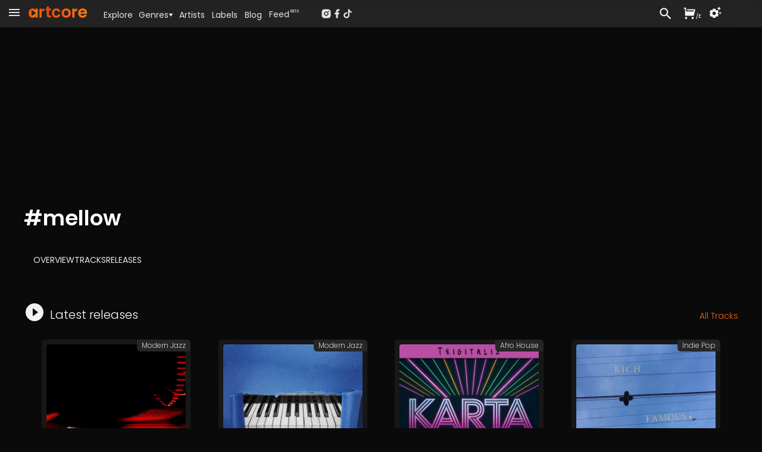

--- FILE ---
content_type: text/html; charset=utf-8
request_url: https://www.artcore.com/tag/mellow
body_size: 27453
content:
<!DOCTYPE html><html><head><meta charSet="utf-8"/><meta name="theme-color" content="rgb(38, 38, 38)"/><meta name="viewport" content="width=device-width, initial-scale=1.0, maximum-scale=1.0,user-scalable=0"/><meta name="msapplication-TileColor" content="#000000"/><link rel="apple-touch-icon" sizes="180x180" href="/apple-touch-icon.png"/><link rel="icon" type="image/png" sizes="32x32" href="/favicon-32x32.png"/><link rel="icon" type="image/png" sizes="16x16" href="/favicon-16x16.png"/><link rel="manifest" href="/site.webmanifest" crossorigin="use-credentials"/><link rel="mask-icon" href="/safari-pinned-tab.svg" color="#fc6412"/><link rel="icon" href="/favicon.ico"/><link rel="image_src" href="https://www.artcore.com/imgs/artcore-og-new.jpg"/><meta name="description" content="Welcome to Artcore, the ultimate online store for independent music enthusiasts. Explore our diverse collection of top-notch underground and alternative music available for purchase in high-quality wav flac and 320 mp3 format."/><meta name="keywords" content="mp3 store online, techno music download mp3, electronic music labels, independent music publishers uk, music store online UK, dj music store online, alternative music genre, alternative music indie, experimental music bands online, online dance music store, alternative rock music online"/><meta property="og:site_name" content="Artcore"/><meta property="og:description" content="Welcome to Artcore, the ultimate online store for independent music enthusiasts. Explore our diverse collection of top-notch underground and alternative music available for purchase in high-quality wav flac and 320 mp3 format."/><meta property="og:title" content="Artcore - The Home of Underground and Independent Music"/><meta property="og:image" content="https://www.artcore.com/imgs/artcore-og-new.jpg"/><meta property="og:image:secure_url" content="https://www.artcore.com/imgs/artcore-og-new.jpg"/><meta property="og:type" content="website"/><script type="application/ld+json">{"@context":"https://schema.org","@type":"WebSite","name":"Artcore","url":"https://artcore.com/"}</script><title>Artcore - The Home of Underground and Independent Music<!-- --> <!-- -->mellow</title><meta name="next-head-count" content="21"/><meta name="emotion-insertion-point" content=""/><link data-next-font="" rel="preconnect" href="/" crossorigin="anonymous"/><link rel="preload" href="/_next/static/css/53bd3abbfc2ec079.css" as="style"/><link rel="stylesheet" href="/_next/static/css/53bd3abbfc2ec079.css" data-n-g=""/><noscript data-n-css=""></noscript><script defer="" nomodule="" src="/_next/static/chunks/polyfills-42372ed130431b0a.js"></script><script src="/_next/static/chunks/webpack-4ad51bca96d103af.js" defer=""></script><script src="/_next/static/chunks/framework-c0e332969d6ca7a8.js" defer=""></script><script src="/_next/static/chunks/main-03239870c8fa9ffa.js" defer=""></script><script src="/_next/static/chunks/pages/_app-b1930ce880f6ec3e.js" defer=""></script><script src="/_next/static/chunks/d9067523-7efec3187909501c.js" defer=""></script><script src="/_next/static/chunks/cb355538-3a50070f5a2f88c3.js" defer=""></script><script src="/_next/static/chunks/5097-c078a54cc72e93f8.js" defer=""></script><script src="/_next/static/chunks/7294-8ddb8d439a1fa096.js" defer=""></script><script src="/_next/static/chunks/3913-771f0e3db9c4e140.js" defer=""></script><script src="/_next/static/chunks/4059-261e9180de448f63.js" defer=""></script><script src="/_next/static/chunks/7759-55edae61bcfc56a7.js" defer=""></script><script src="/_next/static/chunks/7758-81bdb78ab695c95a.js" defer=""></script><script src="/_next/static/chunks/8258-01fc8d39cf11c1b1.js" defer=""></script><script src="/_next/static/chunks/7505-ddaa13d56557c6c4.js" defer=""></script><script src="/_next/static/chunks/1995-1ba3ad5db1d5bd28.js" defer=""></script><script src="/_next/static/chunks/6095-1c204653d859fe8a.js" defer=""></script><script src="/_next/static/chunks/7372-913ed5fd69ab5fc5.js" defer=""></script><script src="/_next/static/chunks/pages/tag/%5Bid%5D-5943040bacfedd28.js" defer=""></script><script src="/_next/static/Q8zDfEDDsq2_pAKx5wXQG/_buildManifest.js" defer=""></script><script src="/_next/static/Q8zDfEDDsq2_pAKx5wXQG/_ssgManifest.js" defer=""></script></head><body><div id="__next"><script async="" src="https://www.googletagmanager.com/gtag/js?id=G-Z55NG1TZY5"></script><script>window.dataLayer = window.dataLayer || [];
                        function gtag(){dataLayer.push(arguments);}
                        gtag('js', new Date());
                        gtag('config', 'G-Z55NG1TZY5');</script><script>(function() { 
window.sib = { equeue: [], client_key: "lhuos2davxkoanudiok4ksum" }; 
window.sendinblue = {}; 
for (var j = ["track", "identify", "trackLink", "page"], i = 0; i < j.length; i++) { 
(function(k) { 
window.sendinblue[k] = function() { 
var arg = Array.prototype.slice.call(arguments); 
(window.sib[k] || function() { 
var t = {}; 
t[k] = arg; 
window.sib.equeue.push(t); 
})(arg[0], arg[1], arg[2], arg[3]); 
}; 
})(j[i]); 
} 
var n = document.createElement("script"), 
i = document.getElementsByTagName("script")[0]; 
n.type = "text/javascript", n.id = "sendinblue-js", n.async = !0, n.src = "https://sibautomation.com/sa.js?key=" + window.sib.client_key, i.parentNode.insertBefore(n, i), window.sendinblue.page(); 
})(); 
</script><script>
        !function (f, b, e, v, n, t, s) {
            if (f.fbq) return;
            n = f.fbq = function () {
                n.callMethod ?
                    n.callMethod.apply(n, arguments) : n.queue.push(arguments)
            };
            if (!f._fbq) f._fbq = n;
            n.push = n;
            n.loaded = !0;
            n.version = '2.0';
            n.queue = [];
            t = b.createElement(e);
            t.async = !0;
            t.src = v;
            s = b.getElementsByTagName(e)[0];
            s.parentNode.insertBefore(t, s)
        }(window, document, 'script',
            'https://connect.facebook.net/en_US/fbevents.js');
    fbq('init', '239821345526788');
    fbq('track', 'PageView');
    console.log('FBPIXEL JS 239821345526788');
    </script><div aria-hidden="true" class="MuiBackdrop-root mui-xuaqpw" style="opacity:0;visibility:hidden"><div class="w-full flex flex-col h-full md:max-h-[80%] md:w-[600px] bg-neutral-800 relative overflow-hidden md:rounded-xl border-neutral-700"><div class=" text-center p-2  text-lg text-neutral-200 font-semibold  bg-neutral-700 border-neutral-700 h-[45px]">Set your location</div><div class="w-full md:h-full overflow-scroll narrow-scrollbar"><div class="text-left p-4"><div class="p-4 "><div class="text-sm text-neutral-400"><p>Set your location to see prices in your currency with the correct taxes applied.</p><p class="mt-1 text-red-500">The location must match your payment billing address.</p></div><div class="mt-4 mb-8"><div class="flex flex-col md:flex-row gap-x-8 gap-y-2 "><div class="md:w-1/2"><select name="rcrs-country" class=" w-full"><option value="" selected="">Select Country</option><option value="AF">Afghanistan</option><option value="AX">Åland Islands</option><option value="AL">Albania</option><option value="DZ">Algeria</option><option value="AS">American Samoa</option><option value="AD">Andorra</option><option value="AO">Angola</option><option value="AI">Anguilla</option><option value="AQ">Antarctica</option><option value="AG">Antigua and Barbuda</option><option value="AR">Argentina</option><option value="AM">Armenia</option><option value="AW">Aruba</option><option value="AU">Australia</option><option value="AT">Austria</option><option value="AZ">Azerbaijan</option><option value="BS">Bahamas</option><option value="BH">Bahrain</option><option value="BD">Bangladesh</option><option value="BB">Barbados</option><option value="BY">Belarus</option><option value="BE">Belgium</option><option value="BZ">Belize</option><option value="BJ">Benin</option><option value="BM">Bermuda</option><option value="BT">Bhutan</option><option value="BO">Bolivia</option><option value="BQ">Bonaire, Sint Eustatius and Saba</option><option value="BA">Bosnia and Herzegovina</option><option value="BW">Botswana</option><option value="BV">Bouvet Island</option><option value="BR">Brazil</option><option value="IO">British Indian Ocean Territory</option><option value="BN">Brunei Darussalam</option><option value="BG">Bulgaria</option><option value="BF">Burkina Faso</option><option value="BI">Burundi</option><option value="KH">Cambodia</option><option value="CM">Cameroon</option><option value="CA">Canada</option><option value="CV">Cape Verde</option><option value="KY">Cayman Islands</option><option value="CF">Central African Republic</option><option value="TD">Chad</option><option value="CL">Chile</option><option value="CN">China</option><option value="CX">Christmas Island</option><option value="CC">Cocos (Keeling) Islands</option><option value="CO">Colombia</option><option value="KM">Comoros</option><option value="CG">Congo, Republic of the (Brazzaville)</option><option value="CD">Congo, the Democratic Republic of the (Kinshasa)</option><option value="CK">Cook Islands</option><option value="CR">Costa Rica</option><option value="CI">Côte d&#x27;Ivoire, Republic of</option><option value="HR">Croatia</option><option value="CU">Cuba</option><option value="CW">Curaçao</option><option value="CY">Cyprus</option><option value="CZ">Czech Republic</option><option value="DK">Denmark</option><option value="DJ">Djibouti</option><option value="DM">Dominica</option><option value="DO">Dominican Republic</option><option value="EC">Ecuador</option><option value="EG">Egypt</option><option value="SV">El Salvador</option><option value="GQ">Equatorial Guinea</option><option value="ER">Eritrea</option><option value="EE">Estonia</option><option value="ET">Ethiopia</option><option value="FK">Falkland Islands (Islas Malvinas)</option><option value="FO">Faroe Islands</option><option value="FJ">Fiji</option><option value="FI">Finland</option><option value="FR">France</option><option value="GF">French Guiana</option><option value="PF">French Polynesia</option><option value="TF">French Southern and Antarctic Lands</option><option value="GA">Gabon</option><option value="GM">Gambia, The</option><option value="GE">Georgia</option><option value="DE">Germany</option><option value="GH">Ghana</option><option value="GI">Gibraltar</option><option value="GR">Greece</option><option value="GL">Greenland</option><option value="GD">Grenada</option><option value="GP">Guadeloupe</option><option value="GU">Guam</option><option value="GT">Guatemala</option><option value="GG">Guernsey</option><option value="GN">Guinea</option><option value="GW">Guinea-Bissau</option><option value="GY">Guyana</option><option value="HT">Haiti</option><option value="HM">Heard Island and McDonald Islands</option><option value="VA">Holy See (Vatican City)</option><option value="HN">Honduras</option><option value="HK">Hong Kong</option><option value="HU">Hungary</option><option value="IS">Iceland</option><option value="IN">India</option><option value="ID">Indonesia</option><option value="IR">Iran, Islamic Republic of</option><option value="IQ">Iraq</option><option value="IE">Ireland</option><option value="IM">Isle of Man</option><option value="IL">Israel</option><option value="IT">Italy</option><option value="JM">Jamaica</option><option value="JP">Japan</option><option value="JE">Jersey</option><option value="JO">Jordan</option><option value="KZ">Kazakhstan</option><option value="KE">Kenya</option><option value="KI">Kiribati</option><option value="KP">Korea, Democratic People&#x27;s Republic of</option><option value="KR">Korea, Republic of</option><option value="XK">Kosovo</option><option value="KW">Kuwait</option><option value="KG">Kyrgyzstan</option><option value="LA">Laos</option><option value="LV">Latvia</option><option value="LB">Lebanon</option><option value="LS">Lesotho</option><option value="LR">Liberia</option><option value="LY">Libya</option><option value="LI">Liechtenstein</option><option value="LT">Lithuania</option><option value="LU">Luxembourg</option><option value="MO">Macao</option><option value="MK">Macedonia, Republic of</option><option value="MG">Madagascar</option><option value="MW">Malawi</option><option value="MY">Malaysia</option><option value="MV">Maldives</option><option value="ML">Mali</option><option value="MT">Malta</option><option value="MH">Marshall Islands</option><option value="MQ">Martinique</option><option value="MR">Mauritania</option><option value="MU">Mauritius</option><option value="YT">Mayotte</option><option value="MX">Mexico</option><option value="FM">Micronesia, Federated States of</option><option value="MD">Moldova</option><option value="MC">Monaco</option><option value="MN">Mongolia</option><option value="ME">Montenegro</option><option value="MS">Montserrat</option><option value="MA">Morocco</option><option value="MZ">Mozambique</option><option value="MM">Myanmar</option><option value="NA">Namibia</option><option value="NR">Nauru</option><option value="NP">Nepal</option><option value="NL">Netherlands</option><option value="NC">New Caledonia</option><option value="NZ">New Zealand</option><option value="NI">Nicaragua</option><option value="NE">Niger</option><option value="NG">Nigeria</option><option value="NU">Niue</option><option value="NF">Norfolk Island</option><option value="MP">Northern Mariana Islands</option><option value="NO">Norway</option><option value="OM">Oman</option><option value="PK">Pakistan</option><option value="PW">Palau</option><option value="PS">Palestine, State of</option><option value="PA">Panama</option><option value="PG">Papua New Guinea</option><option value="PY">Paraguay</option><option value="PE">Peru</option><option value="PH">Philippines</option><option value="PN">Pitcairn</option><option value="PL">Poland</option><option value="PT">Portugal</option><option value="PR">Puerto Rico</option><option value="QA">Qatar</option><option value="RE">Réunion</option><option value="RO">Romania</option><option value="RU">Russian Federation</option><option value="RW">Rwanda</option><option value="BL">Saint Barthélemy</option><option value="SH">Saint Helena, Ascension and Tristan da Cunha</option><option value="KN">Saint Kitts and Nevis</option><option value="LC">Saint Lucia</option><option value="MF">Saint Martin</option><option value="PM">Saint Pierre and Miquelon</option><option value="VC">Saint Vincent and the Grenadines</option><option value="WS">Samoa</option><option value="SM">San Marino</option><option value="ST">Sao Tome and Principe</option><option value="SA">Saudi Arabia</option><option value="SN">Senegal</option><option value="RS">Serbia</option><option value="SC">Seychelles</option><option value="SL">Sierra Leone</option><option value="SG">Singapore</option><option value="SX">Sint Maarten (Dutch part)</option><option value="SK">Slovakia</option><option value="SI">Slovenia</option><option value="SB">Solomon Islands</option><option value="SO">Somalia</option><option value="ZA">South Africa</option><option value="GS">South Georgia and South Sandwich Islands</option><option value="SS">South Sudan</option><option value="ES">Spain</option><option value="LK">Sri Lanka</option><option value="SD">Sudan</option><option value="SR">Suriname</option><option value="SZ">Eswatini</option><option value="SE">Sweden</option><option value="CH">Switzerland</option><option value="SY">Syrian Arab Republic</option><option value="TW">Taiwan</option><option value="TJ">Tajikistan</option><option value="TZ">Tanzania, United Republic of</option><option value="TH">Thailand</option><option value="TL">Timor-Leste</option><option value="TG">Togo</option><option value="TK">Tokelau</option><option value="TO">Tonga</option><option value="TT">Trinidad and Tobago</option><option value="TN">Tunisia</option><option value="TR">Turkey</option><option value="TM">Turkmenistan</option><option value="TC">Turks and Caicos Islands</option><option value="TV">Tuvalu</option><option value="UG">Uganda</option><option value="UA">Ukraine</option><option value="AE">United Arab Emirates</option><option value="GB">United Kingdom</option><option value="US">United States</option><option value="UM">United States Minor Outlying Islands</option><option value="UY">Uruguay</option><option value="UZ">Uzbekistan</option><option value="VU">Vanuatu</option><option value="VE">Venezuela, Bolivarian Republic of</option><option value="VN">Vietnam</option><option value="VG">Virgin Islands, British</option><option value="VI">Virgin Islands, U.S.</option><option value="WF">Wallis and Futuna</option><option value="EH">Western Sahara</option><option value="YE">Yemen</option><option value="ZM">Zambia</option><option value="ZW">Zimbabwe</option></select></div></div></div></div></div></div></div></div><div><div class=" pt-[45px]    pb-[70px] narrow-scrollbar"><div class=" block "><div class="grid  h-full "><main class="w-full overflow-auto narrow-scrollbar"><div class="pt-0 w-full pb-0 min-h-[400px]   "><div class="relative min-h-[800px]  "><div class="relative px-2 pt-1 md:px-8  pb-20 w-full"><div class="relative"><div class="pt-0 md:mx-auto max-w-[1200px]"><h1 class="poppins mt-8 md:mt-8 mb-8 text-2xl md:text-3xl xl:text-4xl font-semibold text-pageheading"><span class="">#<!-- -->mellow</span></h1><div><div class="flex flex-row uppercase text-sm list-none gap-4 p-2 px-4"><li class="text-neutral-200"><a class=" hover:border-b-2 hover:border-white pb-1 hover:no-underline " href="/tag/mellow">Overview</a></li><li class="text-neutral-200"><a class=" hover:border-b-2 hover:border-white pb-1 hover:no-underline " href="/tag/mellow/tracks">Tracks</a></li><li class="text-neutral-200"><a class=" hover:border-b-2 hover:border-white pb-1 hover:no-underline " href="/tag/mellow/releases">Releases</a></li></div></div><div><div class="text-lg md:text-xl poppins font-light my-3 truncate flex flex-row items-end text-mainheading pt-10 pb-4"><div class="  mr-2 "><div class="" style="opacity:0.95;transform:none"><svg stroke="currentColor" fill="currentColor" stroke-width="0" viewBox="0 0 24 24" class="text-3xl sm:text-3xl md:text-4xl  cursor-pointer text-mainheading" height="1em" width="1em" xmlns="http://www.w3.org/2000/svg"><path fill="none" d="M0 0h24v24H0z"></path><path d="M12 2C6.48 2 2 6.48 2 12s4.48 10 10 10 10-4.48 10-10S17.52 2 12 2zm-2 14.5v-9l6 4.5-6 4.5z"></path></svg></div></div><div class="truncate flex-grow text-lg md:text-xl poppins font-light text-pageheading">Latest releases</div><div class=""><span class="text-sm"><a href="/search?tag=mellow" class="text-brand"><span class="text-brand">All Tracks</span></a></span></div></div><div class="grid grid-cols-[repeat(auto-fill,minmax(220px,max-content))] md:grid-cols-[repeat(auto-fill,minmax(250px,max-content))] gap-x-4 gap-y-8  justify-evenly"><div><div class="poppins bg-neutral-900  relative rounded-md w-[220px] md:w-[250px]" style="opacity:1;transform:none"><div class="relative p-2"><a href="/release/123643/pov"><img alt="Artwork for POV" loading="lazy" width="500" height="500" decoding="async" data-nimg="1" class=" object-cover h-full w-full rounded " style="color:transparent" src="https://d3v58demabr28e.cloudfront.net/[base64]"/></a></div><div class="pt-1 ml-2 flex flex-row pb-2 "><div class="flex flex-col min-w-0 pr-1.5 flex-grow"><div class="text-sm text-itemtitle font-medium truncate"><a href="/release/123643/pov">POV</a></div><div class="mt-2 text-xs truncate text-neutral-400 min-w-0 "><div class=" w-full overflow-hidden  text-clip "><a tabindex="0" href="/mr-man">Mr Man</a></div></div></div><div class="flex flex-col gap-3 pt-1 pr-3 pl-2 min-w-[70px] shrink-0 items-center border-l-[1px] border-neutral-800 "><div class="-ml-1 relative flex flex-row justify-between w-full gap-1.5"><div class="  text-[24px] text-center hover:text-white" style="opacity:1;transform:none"><svg stroke="currentColor" fill="currentColor" stroke-width="0" viewBox="0 0 24 24" class="cursor-pointer" height="1em" width="1em" xmlns="http://www.w3.org/2000/svg"><path fill="none" d="M0 0h24v24H0z"></path><path d="M14 10H3v2h11v-2zm0-4H3v2h11V6zm4 8v-4h-2v4h-4v2h4v4h2v-4h4v-2h-4zM3 16h7v-2H3v2z"></path></svg><div class="absolute text-xxs left-[18px] -top-[2px] rounded-md px-[1px]">10</div></div><div class="-mt-0.5 " style="opacity:1;transform:none"><div class="hover:cursor-pointer inline text-itemtitle "><svg stroke="currentColor" fill="currentColor" stroke-width="0" viewBox="0 0 24 24" class="text-[30px] cursor-pointer" height="1em" width="1em" xmlns="http://www.w3.org/2000/svg"><path fill="none" d="M0 0h24v24H0z"></path><path d="M12 2C6.48 2 2 6.48 2 12s4.48 10 10 10 10-4.48 10-10S17.52 2 12 2zm-2 14.5v-9l6 4.5-6 4.5z"></path></svg></div></div></div><div class="w-full"><div class="w-full" style="opacity:1;transform:none"><button class="flex flex-row text-right text-xs md:text-xs py-[6px] px-2 md:px-3 rounded buy-default place-items-center gap-2 w-full mx-auto"><div class="w-full flex flex-row gap-2"><svg stroke="currentColor" fill="currentColor" stroke-width="0" viewBox="0 0 24 24" class="hidden mt-[2px]" height="1em" width="1em" xmlns="http://www.w3.org/2000/svg"><path d="M6.00488 9H19.9433L20.4433 7H8.00488V5H21.7241C22.2764 5 22.7241 5.44772 22.7241 6C22.7241 6.08176 22.7141 6.16322 22.6942 6.24254L20.1942 16.2425C20.083 16.6877 19.683 17 19.2241 17H5.00488C4.4526 17 4.00488 16.5523 4.00488 16V4H2.00488V2H5.00488C5.55717 2 6.00488 2.44772 6.00488 3V9ZM6.00488 23C4.90031 23 4.00488 22.1046 4.00488 21C4.00488 19.8954 4.90031 19 6.00488 19C7.10945 19 8.00488 19.8954 8.00488 21C8.00488 22.1046 7.10945 23 6.00488 23ZM18.0049 23C16.9003 23 16.0049 22.1046 16.0049 21C16.0049 19.8954 16.9003 19 18.0049 19C19.1095 19 20.0049 19.8954 20.0049 21C20.0049 22.1046 19.1095 23 18.0049 23Z"></path></svg><div class="flex-grow text-center font-semibold">...</div></div></button></div></div></div></div><div class="absolute right-0 top-0 flex flex-row max-w-[130px] truncate "><div class="px-2 py-[2px] poppins drop-shadow-lg text-xs font-light text-neutral-300 bg-neutral-800 rounded-bl-md rounded-tr-md border-b-[0px] border-l-[0px] border-neutral-900/80 truncate"><a href="/genre/modern_jazz">Modern Jazz</a></div></div></div></div><div><div class="poppins bg-neutral-900  relative rounded-md w-[220px] md:w-[250px]" style="opacity:1;transform:none"><div class="relative p-2"><a href="/release/123624/lucid-dreams"><img alt="Artwork for Lucid Dreams" loading="lazy" width="500" height="500" decoding="async" data-nimg="1" class=" object-cover h-full w-full rounded " style="color:transparent" src="https://d3v58demabr28e.cloudfront.net/[base64]"/></a></div><div class="pt-1 ml-2 flex flex-row pb-2 "><div class="flex flex-col min-w-0 pr-1.5 flex-grow"><div class="text-sm text-itemtitle font-medium truncate"><a href="/release/123624/lucid-dreams">Lucid Dreams</a></div><div class="mt-2 text-xs truncate text-neutral-400 min-w-0 "><div class=" w-full overflow-hidden  text-clip "><a tabindex="0" href="/mr-man">Mr Man</a></div></div></div><div class="flex flex-col gap-3 pt-1 pr-3 pl-2 min-w-[70px] shrink-0 items-center border-l-[1px] border-neutral-800 "><div class="-ml-1 relative flex flex-row justify-between w-full gap-1.5"><div class="  text-[24px] text-center hover:text-white" style="opacity:1;transform:none"><svg stroke="currentColor" fill="currentColor" stroke-width="0" viewBox="0 0 24 24" class="cursor-pointer" height="1em" width="1em" xmlns="http://www.w3.org/2000/svg"><path fill="none" d="M0 0h24v24H0z"></path><path d="M14 10H3v2h11v-2zm0-4H3v2h11V6zm4 8v-4h-2v4h-4v2h4v4h2v-4h4v-2h-4zM3 16h7v-2H3v2z"></path></svg><div class="absolute text-xxs left-[18px] -top-[2px] rounded-md px-[1px]">10</div></div><div class="-mt-0.5 " style="opacity:1;transform:none"><div class="hover:cursor-pointer inline text-itemtitle "><svg stroke="currentColor" fill="currentColor" stroke-width="0" viewBox="0 0 24 24" class="text-[30px] cursor-pointer" height="1em" width="1em" xmlns="http://www.w3.org/2000/svg"><path fill="none" d="M0 0h24v24H0z"></path><path d="M12 2C6.48 2 2 6.48 2 12s4.48 10 10 10 10-4.48 10-10S17.52 2 12 2zm-2 14.5v-9l6 4.5-6 4.5z"></path></svg></div></div></div><div class="w-full"><div class="w-full" style="opacity:1;transform:none"><button class="flex flex-row text-right text-xs md:text-xs py-[6px] px-2 md:px-3 rounded buy-default place-items-center gap-2 w-full mx-auto"><div class="w-full flex flex-row gap-2"><svg stroke="currentColor" fill="currentColor" stroke-width="0" viewBox="0 0 24 24" class="hidden mt-[2px]" height="1em" width="1em" xmlns="http://www.w3.org/2000/svg"><path d="M6.00488 9H19.9433L20.4433 7H8.00488V5H21.7241C22.2764 5 22.7241 5.44772 22.7241 6C22.7241 6.08176 22.7141 6.16322 22.6942 6.24254L20.1942 16.2425C20.083 16.6877 19.683 17 19.2241 17H5.00488C4.4526 17 4.00488 16.5523 4.00488 16V4H2.00488V2H5.00488C5.55717 2 6.00488 2.44772 6.00488 3V9ZM6.00488 23C4.90031 23 4.00488 22.1046 4.00488 21C4.00488 19.8954 4.90031 19 6.00488 19C7.10945 19 8.00488 19.8954 8.00488 21C8.00488 22.1046 7.10945 23 6.00488 23ZM18.0049 23C16.9003 23 16.0049 22.1046 16.0049 21C16.0049 19.8954 16.9003 19 18.0049 19C19.1095 19 20.0049 19.8954 20.0049 21C20.0049 22.1046 19.1095 23 18.0049 23Z"></path></svg><div class="flex-grow text-center font-semibold">...</div></div></button></div></div></div></div><div class="absolute right-0 top-0 flex flex-row max-w-[130px] truncate "><div class="px-2 py-[2px] poppins drop-shadow-lg text-xs font-light text-neutral-300 bg-neutral-800 rounded-bl-md rounded-tr-md border-b-[0px] border-l-[0px] border-neutral-900/80 truncate"><a href="/genre/modern_jazz">Modern Jazz</a></div></div></div></div><div><div class="poppins bg-neutral-900  relative rounded-md w-[220px] md:w-[250px]" style="opacity:1;transform:none"><div class="relative p-2"><a href="/release/108473/karta"><img alt="Artwork for Karta" loading="lazy" width="500" height="500" decoding="async" data-nimg="1" class=" object-cover h-full w-full rounded " style="color:transparent" src="https://d3v58demabr28e.cloudfront.net/[base64]"/></a></div><div class="pt-1 ml-2 flex flex-row pb-2 "><div class="flex flex-col min-w-0 pr-1.5 flex-grow"><div class="text-sm text-itemtitle font-medium truncate"><a href="/release/108473/karta">Karta</a></div><div class="mt-2 text-xs truncate text-neutral-400 min-w-0 "><div class=" w-full overflow-hidden  text-clip "><a tabindex="0" href="/trigitaliz">Trigitaliz </a></div></div></div><div class="flex flex-col gap-3 pt-1 pr-3 pl-2 min-w-[70px] shrink-0 items-center border-l-[1px] border-neutral-800 "><div class="-ml-1 relative flex flex-row justify-between w-full gap-1.5"><div class="  text-[24px] text-center hover:text-white" style="opacity:1;transform:none"><svg stroke="currentColor" fill="currentColor" stroke-width="0" viewBox="0 0 24 24" class="cursor-pointer" height="1em" width="1em" xmlns="http://www.w3.org/2000/svg"><path fill="none" d="M0 0h24v24H0z"></path><path d="M14 10H3v2h11v-2zm0-4H3v2h11V6zm4 8v-4h-2v4h-4v2h4v4h2v-4h4v-2h-4zM3 16h7v-2H3v2z"></path></svg><div class="absolute text-xxs left-[18px] -top-[2px] rounded-md px-[1px]">1</div></div><div class="-mt-0.5 " style="opacity:1;transform:none"><div class="hover:cursor-pointer inline text-itemtitle "><svg stroke="currentColor" fill="currentColor" stroke-width="0" viewBox="0 0 24 24" class="text-[30px] cursor-pointer" height="1em" width="1em" xmlns="http://www.w3.org/2000/svg"><path fill="none" d="M0 0h24v24H0z"></path><path d="M12 2C6.48 2 2 6.48 2 12s4.48 10 10 10 10-4.48 10-10S17.52 2 12 2zm-2 14.5v-9l6 4.5-6 4.5z"></path></svg></div></div></div><div class="w-full"><div class="w-full" style="opacity:1;transform:none"><button class="flex flex-row text-right text-xs md:text-xs py-[6px] px-2 md:px-3 rounded buy-default place-items-center gap-2 w-full mx-auto"><div class="w-full flex flex-row gap-2"><svg stroke="currentColor" fill="currentColor" stroke-width="0" viewBox="0 0 24 24" class="hidden mt-[2px]" height="1em" width="1em" xmlns="http://www.w3.org/2000/svg"><path d="M6.00488 9H19.9433L20.4433 7H8.00488V5H21.7241C22.2764 5 22.7241 5.44772 22.7241 6C22.7241 6.08176 22.7141 6.16322 22.6942 6.24254L20.1942 16.2425C20.083 16.6877 19.683 17 19.2241 17H5.00488C4.4526 17 4.00488 16.5523 4.00488 16V4H2.00488V2H5.00488C5.55717 2 6.00488 2.44772 6.00488 3V9ZM6.00488 23C4.90031 23 4.00488 22.1046 4.00488 21C4.00488 19.8954 4.90031 19 6.00488 19C7.10945 19 8.00488 19.8954 8.00488 21C8.00488 22.1046 7.10945 23 6.00488 23ZM18.0049 23C16.9003 23 16.0049 22.1046 16.0049 21C16.0049 19.8954 16.9003 19 18.0049 19C19.1095 19 20.0049 19.8954 20.0049 21C20.0049 22.1046 19.1095 23 18.0049 23Z"></path></svg><div class="flex-grow text-center font-semibold">...</div></div></button></div></div></div></div><div class="absolute right-0 top-0 flex flex-row max-w-[130px] truncate "><div class="px-2 py-[2px] poppins drop-shadow-lg text-xs font-light text-neutral-300 bg-neutral-800 rounded-bl-md rounded-tr-md border-b-[0px] border-l-[0px] border-neutral-900/80 truncate"><a href="/genre/afro_house">Afro House</a></div></div></div></div><div><div class="poppins bg-neutral-900  relative rounded-md w-[220px] md:w-[250px]" style="opacity:1;transform:none"><div class="relative p-2"><a href="/release/106451/rich-famous-dreams-of-my-father-reupload-"><img alt="Artwork for Rich &amp; Famous: Dreams of My Father" loading="lazy" width="500" height="500" decoding="async" data-nimg="1" class=" object-cover h-full w-full rounded " style="color:transparent" src="https://d3v58demabr28e.cloudfront.net/[base64]"/></a></div><div class="pt-1 ml-2 flex flex-row pb-2 "><div class="flex flex-col min-w-0 pr-1.5 flex-grow"><div class="text-sm text-itemtitle font-medium truncate"><a href="/release/106451/rich-famous-dreams-of-my-father-reupload-">Rich &amp; Famous: Dreams of My Father</a></div><div class="mt-2 text-xs truncate text-neutral-400 min-w-0 "><div class=" w-full overflow-hidden  text-clip "><a tabindex="0" href="/chap-chap-chapati">Chap Chap Chapati</a></div></div></div><div class="flex flex-col gap-3 pt-1 pr-3 pl-2 min-w-[70px] shrink-0 items-center border-l-[1px] border-neutral-800 "><div class="-ml-1 relative flex flex-row justify-between w-full gap-1.5"><div class="  text-[24px] text-center hover:text-white" style="opacity:1;transform:none"><svg stroke="currentColor" fill="currentColor" stroke-width="0" viewBox="0 0 24 24" class="cursor-pointer" height="1em" width="1em" xmlns="http://www.w3.org/2000/svg"><path fill="none" d="M0 0h24v24H0z"></path><path d="M14 10H3v2h11v-2zm0-4H3v2h11V6zm4 8v-4h-2v4h-4v2h4v4h2v-4h4v-2h-4zM3 16h7v-2H3v2z"></path></svg><div class="absolute text-xxs left-[18px] -top-[2px] rounded-md px-[1px]">3</div></div><div class="-mt-0.5 " style="opacity:1;transform:none"><div class="hover:cursor-pointer inline text-itemtitle "><svg stroke="currentColor" fill="currentColor" stroke-width="0" viewBox="0 0 24 24" class="text-[30px] cursor-pointer" height="1em" width="1em" xmlns="http://www.w3.org/2000/svg"><path fill="none" d="M0 0h24v24H0z"></path><path d="M12 2C6.48 2 2 6.48 2 12s4.48 10 10 10 10-4.48 10-10S17.52 2 12 2zm-2 14.5v-9l6 4.5-6 4.5z"></path></svg></div></div></div><div class="w-full"><div class="w-full" style="opacity:1;transform:none"><button class="flex flex-row text-right text-xs md:text-xs py-[6px] px-2 md:px-3 rounded buy-default place-items-center gap-2 w-full mx-auto"><div class="w-full flex flex-row gap-2"><svg stroke="currentColor" fill="currentColor" stroke-width="0" viewBox="0 0 24 24" class="hidden mt-[2px]" height="1em" width="1em" xmlns="http://www.w3.org/2000/svg"><path d="M6.00488 9H19.9433L20.4433 7H8.00488V5H21.7241C22.2764 5 22.7241 5.44772 22.7241 6C22.7241 6.08176 22.7141 6.16322 22.6942 6.24254L20.1942 16.2425C20.083 16.6877 19.683 17 19.2241 17H5.00488C4.4526 17 4.00488 16.5523 4.00488 16V4H2.00488V2H5.00488C5.55717 2 6.00488 2.44772 6.00488 3V9ZM6.00488 23C4.90031 23 4.00488 22.1046 4.00488 21C4.00488 19.8954 4.90031 19 6.00488 19C7.10945 19 8.00488 19.8954 8.00488 21C8.00488 22.1046 7.10945 23 6.00488 23ZM18.0049 23C16.9003 23 16.0049 22.1046 16.0049 21C16.0049 19.8954 16.9003 19 18.0049 19C19.1095 19 20.0049 19.8954 20.0049 21C20.0049 22.1046 19.1095 23 18.0049 23Z"></path></svg><div class="flex-grow text-center font-semibold">...</div></div></button></div></div></div></div><div class="absolute right-0 top-0 flex flex-row max-w-[130px] truncate "><div class="px-2 py-[2px] poppins drop-shadow-lg text-xs font-light text-neutral-300 bg-neutral-800 rounded-bl-md rounded-tr-md border-b-[0px] border-l-[0px] border-neutral-900/80 truncate"><a href="/genre/indie_pop">Indie Pop</a></div></div></div></div><div><div class="poppins bg-neutral-900  relative rounded-md w-[220px] md:w-[250px]" style="opacity:1;transform:none"><div class="relative p-2"><a href="/release/44894/raw-cadet"><img alt="Artwork for Raw Cadet" loading="lazy" width="500" height="500" decoding="async" data-nimg="1" class=" object-cover h-full w-full rounded " style="color:transparent" src="https://d3v58demabr28e.cloudfront.net/[base64]"/></a></div><div class="pt-1 ml-2 flex flex-row pb-2 "><div class="flex flex-col min-w-0 pr-1.5 flex-grow"><div class="text-sm text-itemtitle font-medium truncate"><a href="/release/44894/raw-cadet">Raw Cadet</a></div><div class="mt-2 text-xs truncate text-neutral-400 min-w-0 "><div class=" w-full overflow-hidden  text-clip "><a tabindex="0" href="/underlying-structure">Underlying Structure</a></div></div></div><div class="flex flex-col gap-3 pt-1 pr-3 pl-2 min-w-[70px] shrink-0 items-center border-l-[1px] border-neutral-800 "><div class="-ml-1 relative flex flex-row justify-between w-full gap-1.5"><div class="  text-[24px] text-center hover:text-white" style="opacity:1;transform:none"><svg stroke="currentColor" fill="currentColor" stroke-width="0" viewBox="0 0 24 24" class="cursor-pointer" height="1em" width="1em" xmlns="http://www.w3.org/2000/svg"><path fill="none" d="M0 0h24v24H0z"></path><path d="M14 10H3v2h11v-2zm0-4H3v2h11V6zm4 8v-4h-2v4h-4v2h4v4h2v-4h4v-2h-4zM3 16h7v-2H3v2z"></path></svg><div class="absolute text-xxs left-[18px] -top-[2px] rounded-md px-[1px]">3</div></div><div class="-mt-0.5 " style="opacity:1;transform:none"><div class="hover:cursor-pointer inline text-itemtitle "><svg stroke="currentColor" fill="currentColor" stroke-width="0" viewBox="0 0 24 24" class="text-[30px] cursor-pointer" height="1em" width="1em" xmlns="http://www.w3.org/2000/svg"><path fill="none" d="M0 0h24v24H0z"></path><path d="M12 2C6.48 2 2 6.48 2 12s4.48 10 10 10 10-4.48 10-10S17.52 2 12 2zm-2 14.5v-9l6 4.5-6 4.5z"></path></svg></div></div></div><div class="w-full"><div class="w-full" style="opacity:1;transform:none"><button class="flex flex-row text-right text-xs md:text-xs py-[6px] px-2 md:px-3 rounded buy-default place-items-center gap-2 w-full mx-auto"><div class="w-full flex flex-row gap-2"><svg stroke="currentColor" fill="currentColor" stroke-width="0" viewBox="0 0 24 24" class="hidden mt-[2px]" height="1em" width="1em" xmlns="http://www.w3.org/2000/svg"><path d="M6.00488 9H19.9433L20.4433 7H8.00488V5H21.7241C22.2764 5 22.7241 5.44772 22.7241 6C22.7241 6.08176 22.7141 6.16322 22.6942 6.24254L20.1942 16.2425C20.083 16.6877 19.683 17 19.2241 17H5.00488C4.4526 17 4.00488 16.5523 4.00488 16V4H2.00488V2H5.00488C5.55717 2 6.00488 2.44772 6.00488 3V9ZM6.00488 23C4.90031 23 4.00488 22.1046 4.00488 21C4.00488 19.8954 4.90031 19 6.00488 19C7.10945 19 8.00488 19.8954 8.00488 21C8.00488 22.1046 7.10945 23 6.00488 23ZM18.0049 23C16.9003 23 16.0049 22.1046 16.0049 21C16.0049 19.8954 16.9003 19 18.0049 19C19.1095 19 20.0049 19.8954 20.0049 21C20.0049 22.1046 19.1095 23 18.0049 23Z"></path></svg><div class="flex-grow text-center font-semibold">...</div></div></button></div></div></div></div><div class="absolute right-0 top-0 flex flex-row max-w-[130px] truncate "><div class="px-2 py-[2px] poppins drop-shadow-lg text-xs font-light text-neutral-300 bg-neutral-800 rounded-bl-md rounded-tr-md border-b-[0px] border-l-[0px] border-neutral-900/80 truncate"><a href="/genre/melodic_techno">Melodic Techno</a></div></div></div></div><div><div class="poppins bg-neutral-900  relative rounded-md w-[220px] md:w-[250px]" style="opacity:1;transform:none"><div class="relative p-2"><a href="/release/50030/miniaturen"><img alt="Artwork for Miniaturen" loading="lazy" width="500" height="500" decoding="async" data-nimg="1" class=" object-cover h-full w-full rounded " style="color:transparent" src="https://d3v58demabr28e.cloudfront.net/[base64]"/></a></div><div class="pt-1 ml-2 flex flex-row pb-2 "><div class="flex flex-col min-w-0 pr-1.5 flex-grow"><div class="text-sm text-itemtitle font-medium truncate"><a href="/release/50030/miniaturen">Miniaturen</a></div><div class="mt-2 text-xs truncate text-neutral-400 min-w-0 "><div class=" w-full overflow-hidden  text-clip "><a tabindex="0" href="/phaneronaut">Phaneronaut</a></div></div></div><div class="flex flex-col gap-3 pt-1 pr-3 pl-2 min-w-[70px] shrink-0 items-center border-l-[1px] border-neutral-800 "><div class="-ml-1 relative flex flex-row justify-between w-full gap-1.5"><div class="  text-[24px] text-center hover:text-white" style="opacity:1;transform:none"><svg stroke="currentColor" fill="currentColor" stroke-width="0" viewBox="0 0 24 24" class="cursor-pointer" height="1em" width="1em" xmlns="http://www.w3.org/2000/svg"><path fill="none" d="M0 0h24v24H0z"></path><path d="M14 10H3v2h11v-2zm0-4H3v2h11V6zm4 8v-4h-2v4h-4v2h4v4h2v-4h4v-2h-4zM3 16h7v-2H3v2z"></path></svg><div class="absolute text-xxs left-[18px] -top-[2px] rounded-md px-[1px]">23</div></div><div class="-mt-0.5 " style="opacity:1;transform:none"><div class="hover:cursor-pointer inline text-itemtitle "><svg stroke="currentColor" fill="currentColor" stroke-width="0" viewBox="0 0 24 24" class="text-[30px] cursor-pointer" height="1em" width="1em" xmlns="http://www.w3.org/2000/svg"><path fill="none" d="M0 0h24v24H0z"></path><path d="M12 2C6.48 2 2 6.48 2 12s4.48 10 10 10 10-4.48 10-10S17.52 2 12 2zm-2 14.5v-9l6 4.5-6 4.5z"></path></svg></div></div></div><div class="w-full"><div class="w-full" style="opacity:1;transform:none"><button class="flex flex-row text-right text-xs md:text-xs py-[6px] px-2 md:px-3 rounded buy-default place-items-center gap-2 w-full mx-auto"><div class="w-full flex flex-row gap-2"><svg stroke="currentColor" fill="currentColor" stroke-width="0" viewBox="0 0 24 24" class="hidden mt-[2px]" height="1em" width="1em" xmlns="http://www.w3.org/2000/svg"><path d="M6.00488 9H19.9433L20.4433 7H8.00488V5H21.7241C22.2764 5 22.7241 5.44772 22.7241 6C22.7241 6.08176 22.7141 6.16322 22.6942 6.24254L20.1942 16.2425C20.083 16.6877 19.683 17 19.2241 17H5.00488C4.4526 17 4.00488 16.5523 4.00488 16V4H2.00488V2H5.00488C5.55717 2 6.00488 2.44772 6.00488 3V9ZM6.00488 23C4.90031 23 4.00488 22.1046 4.00488 21C4.00488 19.8954 4.90031 19 6.00488 19C7.10945 19 8.00488 19.8954 8.00488 21C8.00488 22.1046 7.10945 23 6.00488 23ZM18.0049 23C16.9003 23 16.0049 22.1046 16.0049 21C16.0049 19.8954 16.9003 19 18.0049 19C19.1095 19 20.0049 19.8954 20.0049 21C20.0049 22.1046 19.1095 23 18.0049 23Z"></path></svg><div class="flex-grow text-center font-semibold">...</div></div></button></div></div></div></div><div class="absolute right-0 top-0 flex flex-row max-w-[130px] truncate "><div class="px-2 py-[2px] poppins drop-shadow-lg text-xs font-light text-neutral-300 bg-neutral-800 rounded-bl-md rounded-tr-md border-b-[0px] border-l-[0px] border-neutral-900/80 truncate"><a href="/genre/psy_rock">Psychedelic Rock</a></div></div></div></div><div><div class="poppins bg-neutral-900  relative rounded-md w-[220px] md:w-[250px]" style="opacity:1;transform:none"><div class="relative p-2"><a href="/release/59507/cooler-than-you-young-and-early-songs-ii"><img alt="Artwork for Cooler Than You - Young and Early Songs II" loading="lazy" width="500" height="500" decoding="async" data-nimg="1" class=" object-cover h-full w-full rounded " style="color:transparent" src="https://d3v58demabr28e.cloudfront.net/[base64]"/></a></div><div class="pt-1 ml-2 flex flex-row pb-2 "><div class="flex flex-col min-w-0 pr-1.5 flex-grow"><div class="text-sm text-itemtitle font-medium truncate"><a href="/release/59507/cooler-than-you-young-and-early-songs-ii">Cooler Than You - Young and Early Songs II</a></div><div class="mt-2 text-xs truncate text-neutral-400 min-w-0 "><div class=" w-full overflow-hidden  text-clip "><a tabindex="0" href="/stephen-berg">Stephen Berg</a></div></div></div><div class="flex flex-col gap-3 pt-1 pr-3 pl-2 min-w-[70px] shrink-0 items-center border-l-[1px] border-neutral-800 "><div class="-ml-1 relative flex flex-row justify-between w-full gap-1.5"><div class="  text-[24px] text-center hover:text-white" style="opacity:1;transform:none"><svg stroke="currentColor" fill="currentColor" stroke-width="0" viewBox="0 0 24 24" class="cursor-pointer" height="1em" width="1em" xmlns="http://www.w3.org/2000/svg"><path fill="none" d="M0 0h24v24H0z"></path><path d="M14 10H3v2h11v-2zm0-4H3v2h11V6zm4 8v-4h-2v4h-4v2h4v4h2v-4h4v-2h-4zM3 16h7v-2H3v2z"></path></svg><div class="absolute text-xxs left-[18px] -top-[2px] rounded-md px-[1px]">11</div></div><div class="-mt-0.5 " style="opacity:1;transform:none"><div class="hover:cursor-pointer inline text-itemtitle "><svg stroke="currentColor" fill="currentColor" stroke-width="0" viewBox="0 0 24 24" class="text-[30px] cursor-pointer" height="1em" width="1em" xmlns="http://www.w3.org/2000/svg"><path fill="none" d="M0 0h24v24H0z"></path><path d="M12 2C6.48 2 2 6.48 2 12s4.48 10 10 10 10-4.48 10-10S17.52 2 12 2zm-2 14.5v-9l6 4.5-6 4.5z"></path></svg></div></div></div><div class="w-full"><div class="w-full" style="opacity:1;transform:none"><button class="flex flex-row text-right text-xs md:text-xs py-[6px] px-2 md:px-3 rounded buy-default place-items-center gap-2 w-full mx-auto"><div class="w-full flex flex-row gap-2"><svg stroke="currentColor" fill="currentColor" stroke-width="0" viewBox="0 0 24 24" class="hidden mt-[2px]" height="1em" width="1em" xmlns="http://www.w3.org/2000/svg"><path d="M6.00488 9H19.9433L20.4433 7H8.00488V5H21.7241C22.2764 5 22.7241 5.44772 22.7241 6C22.7241 6.08176 22.7141 6.16322 22.6942 6.24254L20.1942 16.2425C20.083 16.6877 19.683 17 19.2241 17H5.00488C4.4526 17 4.00488 16.5523 4.00488 16V4H2.00488V2H5.00488C5.55717 2 6.00488 2.44772 6.00488 3V9ZM6.00488 23C4.90031 23 4.00488 22.1046 4.00488 21C4.00488 19.8954 4.90031 19 6.00488 19C7.10945 19 8.00488 19.8954 8.00488 21C8.00488 22.1046 7.10945 23 6.00488 23ZM18.0049 23C16.9003 23 16.0049 22.1046 16.0049 21C16.0049 19.8954 16.9003 19 18.0049 19C19.1095 19 20.0049 19.8954 20.0049 21C20.0049 22.1046 19.1095 23 18.0049 23Z"></path></svg><div class="flex-grow text-center font-semibold">...</div></div></button></div></div></div></div><div class="absolute right-0 top-0 flex flex-row max-w-[130px] truncate "><div class="px-2 py-[2px] poppins drop-shadow-lg text-xs font-light text-neutral-300 bg-neutral-800 rounded-bl-md rounded-tr-md border-b-[0px] border-l-[0px] border-neutral-900/80 truncate"><a href="/genre/folk">Folk</a></div></div></div></div><div><div class="poppins bg-neutral-900  relative rounded-md w-[220px] md:w-[250px]" style="opacity:1;transform:none"><div class="relative p-2"><a href="/release/68823/gettingtoknowme"><img alt="Artwork for Getting To Know Me" loading="lazy" width="500" height="500" decoding="async" data-nimg="1" class=" object-cover h-full w-full rounded " style="color:transparent" src="https://d3v58demabr28e.cloudfront.net/[base64]"/></a></div><div class="pt-1 ml-2 flex flex-row pb-2 "><div class="flex flex-col min-w-0 pr-1.5 flex-grow"><div class="text-sm text-itemtitle font-medium truncate"><a href="/release/68823/gettingtoknowme">Getting To Know Me</a></div><div class="mt-2 text-xs truncate text-neutral-400 min-w-0 "><div class=" w-full overflow-hidden  text-clip "><a tabindex="0" href="/casdupree">Cas du Pree</a></div></div></div><div class="flex flex-col gap-3 pt-1 pr-3 pl-2 min-w-[70px] shrink-0 items-center border-l-[1px] border-neutral-800 "><div class="-ml-1 relative flex flex-row justify-between w-full gap-1.5"><div class="  text-[24px] text-center hover:text-white" style="opacity:1;transform:none"><svg stroke="currentColor" fill="currentColor" stroke-width="0" viewBox="0 0 24 24" class="cursor-pointer" height="1em" width="1em" xmlns="http://www.w3.org/2000/svg"><path fill="none" d="M0 0h24v24H0z"></path><path d="M14 10H3v2h11v-2zm0-4H3v2h11V6zm4 8v-4h-2v4h-4v2h4v4h2v-4h4v-2h-4zM3 16h7v-2H3v2z"></path></svg><div class="absolute text-xxs left-[18px] -top-[2px] rounded-md px-[1px]">11</div></div><div class="-mt-0.5 " style="opacity:1;transform:none"><div class="hover:cursor-pointer inline text-itemtitle "><svg stroke="currentColor" fill="currentColor" stroke-width="0" viewBox="0 0 24 24" class="text-[30px] cursor-pointer" height="1em" width="1em" xmlns="http://www.w3.org/2000/svg"><path fill="none" d="M0 0h24v24H0z"></path><path d="M12 2C6.48 2 2 6.48 2 12s4.48 10 10 10 10-4.48 10-10S17.52 2 12 2zm-2 14.5v-9l6 4.5-6 4.5z"></path></svg></div></div></div><div class="w-full"><div class="w-full" style="opacity:1;transform:none"><button class="flex flex-row text-right text-xs md:text-xs py-[6px] px-2 md:px-3 rounded buy-default place-items-center gap-2 w-full mx-auto"><div class="w-full flex flex-row gap-2"><svg stroke="currentColor" fill="currentColor" stroke-width="0" viewBox="0 0 24 24" class="hidden mt-[2px]" height="1em" width="1em" xmlns="http://www.w3.org/2000/svg"><path d="M6.00488 9H19.9433L20.4433 7H8.00488V5H21.7241C22.2764 5 22.7241 5.44772 22.7241 6C22.7241 6.08176 22.7141 6.16322 22.6942 6.24254L20.1942 16.2425C20.083 16.6877 19.683 17 19.2241 17H5.00488C4.4526 17 4.00488 16.5523 4.00488 16V4H2.00488V2H5.00488C5.55717 2 6.00488 2.44772 6.00488 3V9ZM6.00488 23C4.90031 23 4.00488 22.1046 4.00488 21C4.00488 19.8954 4.90031 19 6.00488 19C7.10945 19 8.00488 19.8954 8.00488 21C8.00488 22.1046 7.10945 23 6.00488 23ZM18.0049 23C16.9003 23 16.0049 22.1046 16.0049 21C16.0049 19.8954 16.9003 19 18.0049 19C19.1095 19 20.0049 19.8954 20.0049 21C20.0049 22.1046 19.1095 23 18.0049 23Z"></path></svg><div class="flex-grow text-center font-semibold">...</div></div></button></div></div></div></div><div class="absolute right-0 top-0 flex flex-row max-w-[130px] truncate "><div class="px-2 py-[2px] poppins drop-shadow-lg text-xs font-light text-neutral-300 bg-neutral-800 rounded-bl-md rounded-tr-md border-b-[0px] border-l-[0px] border-neutral-900/80 truncate"><a href="/genre/indie_pop">Indie Pop</a></div></div></div></div></div></div></div></div></div></div><footer class=" p-2 pt-20 lg:px-8 bg-neutral-900 min-h-[500px] "><div class="poppins text-sm: lg:text-base  grid grid-cols-1 md:grid-cols-4 gap-x-20 gap-y-10  child:pl-6  md:child:border-neutral-800"><ul class="text-neutral-300 child-hover:text-neutral-100 leading-8 md:border-l-[1px]"><li><a href="/about">About Artcore</a></li><li><a href="/help">Help</a></li><li><a href="/contact">Contact Us</a></li></ul><ul class=" text-neutral3400 child-hover:text-neutral-100 leading-8 md:border-l-[1px]"><li><a href="/sellyourmusic">Sell your music</a></li><li><a rel="noreferrer noopener" target="_blank" href="https://artcore.atlassian.net/servicedesk/customer/portal/2/group/3/create/19">Claim Artist Profile</a></li><li><a href="/fees">Fees</a></li></ul><ul class=" py-2 text-neutral-300  gap-2 md:border-l-[1px] flex flex-col"><div class=" flex flex-row place-items-end child-hover:text-neutral-100 gap-4"><li><div class="" style="opacity:1;transform:none"> <a rel="noreferrer noopener" target="_blank" href="https://instagram.com/artcore_com"><svg stroke="currentColor" fill="currentColor" stroke-width="0" viewBox="0 0 24 24" class="text-[30px]" height="1em" width="1em" xmlns="http://www.w3.org/2000/svg"><path d="M13.0281 2.00073C14.1535 2.00259 14.7238 2.00855 15.2166 2.02322L15.4107 2.02956C15.6349 2.03753 15.8561 2.04753 16.1228 2.06003C17.1869 2.1092 17.9128 2.27753 18.5503 2.52503C19.2094 2.7792 19.7661 3.12253 20.3219 3.67837C20.8769 4.2342 21.2203 4.79253 21.4753 5.45003C21.7219 6.0867 21.8903 6.81337 21.9403 7.87753C21.9522 8.1442 21.9618 8.3654 21.9697 8.58964L21.976 8.78373C21.9906 9.27647 21.9973 9.84686 21.9994 10.9723L22.0002 11.7179C22.0003 11.809 22.0003 11.903 22.0003 12L22.0002 12.2821L21.9996 13.0278C21.9977 14.1532 21.9918 14.7236 21.9771 15.2163L21.9707 15.4104C21.9628 15.6347 21.9528 15.8559 21.9403 16.1225C21.8911 17.1867 21.7219 17.9125 21.4753 18.55C21.2211 19.2092 20.8769 19.7659 20.3219 20.3217C19.7661 20.8767 19.2069 21.22 18.5503 21.475C17.9128 21.7217 17.1869 21.89 16.1228 21.94C15.8561 21.9519 15.6349 21.9616 15.4107 21.9694L15.2166 21.9757C14.7238 21.9904 14.1535 21.997 13.0281 21.9992L12.2824 22C12.1913 22 12.0973 22 12.0003 22L11.7182 22L10.9725 21.9993C9.8471 21.9975 9.27672 21.9915 8.78397 21.9768L8.58989 21.9705C8.36564 21.9625 8.14444 21.9525 7.87778 21.94C6.81361 21.8909 6.08861 21.7217 5.45028 21.475C4.79194 21.2209 4.23444 20.8767 3.67861 20.3217C3.12278 19.7659 2.78028 19.2067 2.52528 18.55C2.27778 17.9125 2.11028 17.1867 2.06028 16.1225C2.0484 15.8559 2.03871 15.6347 2.03086 15.4104L2.02457 15.2163C2.00994 14.7236 2.00327 14.1532 2.00111 13.0278L2.00098 10.9723C2.00284 9.84686 2.00879 9.27647 2.02346 8.78373L2.02981 8.58964C2.03778 8.3654 2.04778 8.1442 2.06028 7.87753C2.10944 6.81253 2.27778 6.08753 2.52528 5.45003C2.77944 4.7917 3.12278 4.2342 3.67861 3.67837C4.23444 3.12253 4.79278 2.78003 5.45028 2.52503C6.08778 2.27753 6.81278 2.11003 7.87778 2.06003C8.14444 2.04816 8.36564 2.03847 8.58989 2.03062L8.78397 2.02433C9.27672 2.00969 9.8471 2.00302 10.9725 2.00086L13.0281 2.00073ZM12.0003 7.00003C9.23738 7.00003 7.00028 9.23956 7.00028 12C7.00028 14.7629 9.23981 17 12.0003 17C14.7632 17 17.0003 14.7605 17.0003 12C17.0003 9.23713 14.7607 7.00003 12.0003 7.00003ZM12.0003 9.00003C13.6572 9.00003 15.0003 10.3427 15.0003 12C15.0003 13.6569 13.6576 15 12.0003 15C10.3434 15 9.00028 13.6574 9.00028 12C9.00028 10.3431 10.3429 9.00003 12.0003 9.00003ZM17.2503 5.50003C16.561 5.50003 16.0003 6.05994 16.0003 6.74918C16.0003 7.43843 16.5602 7.9992 17.2503 7.9992C17.9395 7.9992 18.5003 7.4393 18.5003 6.74918C18.5003 6.05994 17.9386 5.49917 17.2503 5.50003Z"></path></svg></a></div></li><li><div class="" style="opacity:1;transform:none"><a rel="noreferrer noopener" target="_blank" href="https://facebook.com/artcoreismusic"><svg stroke="currentColor" fill="currentColor" stroke-width="0" viewBox="0 0 24 24" class="text-[30px]" height="1em" width="1em" xmlns="http://www.w3.org/2000/svg"><path d="M14 13.5H16.5L17.5 9.5H14V7.5C14 6.47062 14 5.5 16 5.5H17.5V2.1401C17.1743 2.09685 15.943 2 14.6429 2C11.9284 2 10 3.65686 10 6.69971V9.5H7V13.5H10V22H14V13.5Z"></path></svg></a></div></li><li><div class="" style="opacity:1;transform:none"><a rel="noreferrer noopener" target="_blank" href="https://tiktok.com/@artcore_com"><svg stroke="currentColor" fill="currentColor" stroke-width="0" viewBox="0 0 24 24" class="text-[30px]" height="1em" width="1em" xmlns="http://www.w3.org/2000/svg"><path d="M16 8.24537V15.5C16 19.0899 13.0899 22 9.5 22C5.91015 22 3 19.0899 3 15.5C3 11.9101 5.91015 9 9.5 9C10.0163 9 10.5185 9.06019 11 9.17393V12.3368C10.5454 12.1208 10.0368 12 9.5 12C7.567 12 6 13.567 6 15.5C6 17.433 7.567 19 9.5 19C11.433 19 13 17.433 13 15.5V2H16C16 4.76142 18.2386 7 21 7V10C19.1081 10 17.3696 9.34328 16 8.24537Z"></path></svg></a></div></li><li><div class="" style="opacity:1;transform:none"><a rel="noreferrer noopener" target="_blank" href="https://discord.gg/kZ7ZAqKX"><svg stroke="currentColor" fill="currentColor" stroke-width="0" viewBox="0 0 24 24" class="text-[30px]" height="1em" width="1em" xmlns="http://www.w3.org/2000/svg"><path d="M19.3034 5.33716C17.9344 4.71103 16.4805 4.2547 14.9629 4C14.7719 4.32899 14.5596 4.77471 14.411 5.12492C12.7969 4.89144 11.1944 4.89144 9.60255 5.12492C9.45397 4.77471 9.2311 4.32899 9.05068 4C7.52251 4.2547 6.06861 4.71103 4.70915 5.33716C1.96053 9.39111 1.21766 13.3495 1.5891 17.2549C3.41443 18.5815 5.17612 19.388 6.90701 19.9187C7.33151 19.3456 7.71356 18.73 8.04255 18.0827C7.41641 17.8492 6.82211 17.5627 6.24904 17.2231C6.39762 17.117 6.5462 17.0003 6.68416 16.8835C10.1438 18.4648 13.8911 18.4648 17.3082 16.8835C17.4568 17.0003 17.5948 17.117 17.7434 17.2231C17.1703 17.5627 16.576 17.8492 15.9499 18.0827C16.2789 18.73 16.6609 19.3456 17.0854 19.9187C18.8152 19.388 20.5875 18.5815 22.4033 17.2549C22.8596 12.7341 21.6806 8.80747 19.3034 5.33716ZM8.5201 14.8459C7.48007 14.8459 6.63107 13.9014 6.63107 12.7447C6.63107 11.5879 7.45884 10.6434 8.5201 10.6434C9.57071 10.6434 10.4303 11.5879 10.4091 12.7447C10.4091 13.9014 9.57071 14.8459 8.5201 14.8459ZM15.4936 14.8459C14.4535 14.8459 13.6034 13.9014 13.6034 12.7447C13.6034 11.5879 14.4323 10.6434 15.4936 10.6434C16.5442 10.6434 17.4038 11.5879 17.3825 12.7447C17.3825 13.9014 16.5548 14.8459 15.4936 14.8459Z"></path></svg></a></div></li></div></ul><ul class="hidden md:block relative text-right"><img alt="artcore logo" class="absolute bottom-0 md:right-0 h-[40px] md:h-[50px]" src="/imgs/artcore-logo-ai-orange-grad-a-01.svg"/></ul></div><div class=" mt-4  p-2 border-t-[1px] border-neutral-800 text-xs text-neutral-500 md:flex md:flex-row min-h-[300px]  poppins"><div class="mr-6 mb-4  font-light">© 2023 Artcore Interactive Ltd</div><div class="mt-8 md:mt-0 flex-grow flex flex-row gap-8 child-hover:text-neutral-400 "><div><a href="/terms">Terms of Use</a></div><div><a href="/copyright">Copyright Infringement Policy</a></div><div><a href="/privacy">Privacy Policy</a></div><div><a class="cky-banner-element cursor-pointer">Cookie Settings</a></div></div><div class="mt-8 md:mt-0"><a rel="noreferrer noopener" target="_blank" href="https://associationforelectronicmusic.org/current-members/"><img class="h-[100px]" src="/imgs/Afem-logo-white-on-trans-h.png" style="filter:brightness(0.7)"/></a></div></div></footer></div></main></div></div><div aria-hidden="true" class="MuiBackdrop-root mui-xuaqpw" style="opacity:0;visibility:hidden"><div class="w-full md:w-[600px] h-full md:h-[300px] bg-white p-10 text-neutral-800 rounded-md"><div class="flex flex-row"><div class="mt-1"><svg class="MuiSvgIcon-root MuiSvgIcon-fontSizeMedium -mt-2 mr-1 inline text-4xl mui-vubbuv" focusable="false" aria-hidden="true" viewBox="0 0 24 24" data-testid="NewspaperIcon"><path d="m22 3-1.67 1.67L18.67 3 17 4.67 15.33 3l-1.66 1.67L12 3l-1.67 1.67L8.67 3 7 4.67 5.33 3 3.67 4.67 2 3v16c0 1.1.9 2 2 2h16c1.1 0 2-.9 2-2V3zM11 19H4v-6h7v6zm9 0h-7v-2h7v2zm0-4h-7v-2h7v2zm0-4H4V8h16v3z"></path></svg></div><div class="ml-2 ">To keep up with the latest Artcore news, releases &amp; events... please consider subscribing to our newsletter.</div></div><div class="mt-8 "><div><div class="MuiFormControl-root MuiTextField-root w-full mui-i44wyl"><style data-emotion="mui-global 1prfaxn">@-webkit-keyframes mui-auto-fill{from{display:block;}}@keyframes mui-auto-fill{from{display:block;}}@-webkit-keyframes mui-auto-fill-cancel{from{display:block;}}@keyframes mui-auto-fill-cancel{from{display:block;}}</style><div class="MuiInputBase-root MuiOutlinedInput-root MuiInputBase-colorPrimary MuiInputBase-formControl mui-xdyspv"><input aria-invalid="false" id=":R6i6l6:" placeholder="musicfan@mail.com" type="text" class="MuiInputBase-input MuiOutlinedInput-input mui-vnjhw7"/><fieldset aria-hidden="true" class="MuiOutlinedInput-notchedOutline mui-nqlg3w"><legend class="mui-ihdtdm"><span class="notranslate">​</span></legend></fieldset></div></div></div><div class="text-xs my-2 h-3 text-red-500 "></div><div class="mt-2"><label class="MuiButtonBase-root MuiButton-root MuiButton-contained MuiButton-containedPrimary MuiButton-sizeMedium MuiButton-containedSizeMedium MuiButton-colorPrimary MuiButton-root MuiButton-contained MuiButton-containedPrimary MuiButton-sizeMedium MuiButton-containedSizeMedium MuiButton-colorPrimary mui-1q2u14j" tabindex="0" role="button">Great, keep me in the loop!</label></div></div><div class="mt-4 flex place-content-end"><label class="MuiButtonBase-root MuiButton-root MuiButton-contained MuiButton-containedSecondary MuiButton-sizeMedium MuiButton-containedSizeMedium MuiButton-colorSecondary MuiButton-root MuiButton-contained MuiButton-containedSecondary MuiButton-sizeMedium MuiButton-containedSizeMedium MuiButton-colorSecondary mui-1f57ey8" tabindex="0" role="button">Not for now thanks</label></div></div></div><div aria-hidden="true" class="MuiBackdrop-root mui-xuaqpw" style="opacity:0;visibility:hidden"><div class="w-full flex flex-col h-full md:max-h-[80%] md:w-[600px] bg-neutral-800 relative overflow-hidden md:rounded-xl border-neutral-700"><div class="absolute text-neutral-400 right-2 h-10 pt-2"><svg stroke="currentColor" fill="currentColor" stroke-width="0" viewBox="0 0 24 24" class="inline text-2xl hover:text-white cursor-pointer" height="1em" width="1em" xmlns="http://www.w3.org/2000/svg"><path fill="none" d="M0 0h24v24H0z"></path><path d="M12 2C6.47 2 2 6.47 2 12s4.47 10 10 10 10-4.47 10-10S17.53 2 12 2zm5 13.59L15.59 17 12 13.41 8.41 17 7 15.59 10.59 12 7 8.41 8.41 7 12 10.59 15.59 7 17 8.41 13.41 12 17 15.59z"></path></svg></div><div class="w-full md:h-full overflow-scroll narrow-scrollbar"><div class="text-left p-4"><div></div></div></div></div></div></div></div><div class="fixed top-[46px] pointer-events-none left-0 w-full flex flex-col
                                transition ease-in-out delay-0 duration-200  
                                "></div><div class="!z-[50] fixed top-0transition ease-in delay-0 duration-100  h-[46px] top-0 left-0 w-full"><section class=" h-full"><div class="backdrop-blur-xl flex flex-row h-full bg-neutral-800/90"><div class="pl-1 mr-2 pt-1 text-2xl sm:w-[160px]  cursor-pointer flex flex-row h-full"><div class="" style="opacity:1;transform:none"><svg stroke="currentColor" fill="currentColor" stroke-width="0" viewBox="0 0 24 24" class="text-2xl inline  ml-2 text-neutral-200 hover:text-white" height="1em" width="1em" xmlns="http://www.w3.org/2000/svg"><path fill="none" d="M0 0h24v24H0V0z"></path><path d="M3 18h18v-2H3v2zm0-5h18v-2H3v2zm0-7v2h18V6H3z"></path></svg></div><a href="/"><div><img alt="artcore logo" class="inline md:hidden ml-2 h-[26px] md:h-[30px]" src="/imgs/artcore-logo-ai-orange-grad-a-01.svg"/><img alt="artcore logo" class="hidden md:inline ml-2 h-[26px] md:h-[26px]" src="/imgs/artcore-logo-ai-orange-grad-01.svg"/></div></a></div><div class="select-none hidden lg:flex flex-row gap-2 place-items-center childx-hover:bg-white text-sm poppins text-neutral-200 mt-1"><div class="relative px-1.5 py-0.5 cursor-pointer rounded hover:text-white"><div class="" style="opacity:1;transform:none"><a href="/explore">Explore</a></div></div><div class=" p-1 hover:text-white cursor-pointer  "><div><div class="" style="opacity:1;transform:none"><div class="hover:border-y-[20px] hover:border-transparent flex flex-row gap-1 items-center ">Genres<div class="-mt-[2px]"><svg stroke="currentColor" fill="currentColor" stroke-width="0" viewBox="0 0 24 24" class="inline text-[8px] " height="1em" width="1em" xmlns="http://www.w3.org/2000/svg"><path d="M11.178 19.569a.998.998 0 0 0 1.644 0l9-13A.999.999 0 0 0 21 5H3a1.002 1.002 0 0 0-.822 1.569l9 13z"></path></svg></div></div></div></div></div><div class="relative px-1.5 py-0.5 cursor-pointer rounded hover:text-white"><div class="" style="opacity:1;transform:none"><a href="/artists">Artists</a></div></div><div class="relative px-1.5 py-0.5 cursor-pointer rounded hover:text-white"><div class="" style="opacity:1;transform:none"><a href="/labels">Labels</a></div></div><div class="relative px-1.5 py-0.5 cursor-pointer rounded hover:text-white"><div class="" style="opacity:1;transform:none"><a href="/blog">Blog</a></div></div><div class="relative px-1.5 py-0.5 cursor-pointer rounded hover:text-white mt-[1px]"><div class="" style="opacity:1;transform:none"><a href="/feed">Feed</a><span class="relative -top-2 left-0.5 text-[7px]">BETA</span></div></div></div><div class="grow flex flex-row"><div class="hidden lg:flex ml-4 h-full items-center w-fit  "><div class="w-fit mt-[0px] px-4  text-xxs sm:text-sm text-neutral-100 rounded-[4px] flex flex-row gap-x-2 items-center"><div class="flex flex-row items-center gap-x-3 text-neutral-200"><a rel="noreferrer noopener" target="_blank" href="https://www.instagram.com/artcore_com/"><div class="" style="opacity:1;transform:none"><svg stroke="currentColor" fill="currentColor" stroke-width="0" viewBox="0 0 24 24" class="sm:hidden" height="18" width="18" xmlns="http://www.w3.org/2000/svg"><path d="M13.0281 2.00073C14.1535 2.00259 14.7238 2.00855 15.2166 2.02322L15.4107 2.02956C15.6349 2.03753 15.8561 2.04753 16.1228 2.06003C17.1869 2.1092 17.9128 2.27753 18.5503 2.52503C19.2094 2.7792 19.7661 3.12253 20.3219 3.67837C20.8769 4.2342 21.2203 4.79253 21.4753 5.45003C21.7219 6.0867 21.8903 6.81337 21.9403 7.87753C21.9522 8.1442 21.9618 8.3654 21.9697 8.58964L21.976 8.78373C21.9906 9.27647 21.9973 9.84686 21.9994 10.9723L22.0002 11.7179C22.0003 11.809 22.0003 11.903 22.0003 12L22.0002 12.2821L21.9996 13.0278C21.9977 14.1532 21.9918 14.7236 21.9771 15.2163L21.9707 15.4104C21.9628 15.6347 21.9528 15.8559 21.9403 16.1225C21.8911 17.1867 21.7219 17.9125 21.4753 18.55C21.2211 19.2092 20.8769 19.7659 20.3219 20.3217C19.7661 20.8767 19.2069 21.22 18.5503 21.475C17.9128 21.7217 17.1869 21.89 16.1228 21.94C15.8561 21.9519 15.6349 21.9616 15.4107 21.9694L15.2166 21.9757C14.7238 21.9904 14.1535 21.997 13.0281 21.9992L12.2824 22C12.1913 22 12.0973 22 12.0003 22L11.7182 22L10.9725 21.9993C9.8471 21.9975 9.27672 21.9915 8.78397 21.9768L8.58989 21.9705C8.36564 21.9625 8.14444 21.9525 7.87778 21.94C6.81361 21.8909 6.08861 21.7217 5.45028 21.475C4.79194 21.2209 4.23444 20.8767 3.67861 20.3217C3.12278 19.7659 2.78028 19.2067 2.52528 18.55C2.27778 17.9125 2.11028 17.1867 2.06028 16.1225C2.0484 15.8559 2.03871 15.6347 2.03086 15.4104L2.02457 15.2163C2.00994 14.7236 2.00327 14.1532 2.00111 13.0278L2.00098 10.9723C2.00284 9.84686 2.00879 9.27647 2.02346 8.78373L2.02981 8.58964C2.03778 8.3654 2.04778 8.1442 2.06028 7.87753C2.10944 6.81253 2.27778 6.08753 2.52528 5.45003C2.77944 4.7917 3.12278 4.2342 3.67861 3.67837C4.23444 3.12253 4.79278 2.78003 5.45028 2.52503C6.08778 2.27753 6.81278 2.11003 7.87778 2.06003C8.14444 2.04816 8.36564 2.03847 8.58989 2.03062L8.78397 2.02433C9.27672 2.00969 9.8471 2.00302 10.9725 2.00086L13.0281 2.00073ZM12.0003 7.00003C9.23738 7.00003 7.00028 9.23956 7.00028 12C7.00028 14.7629 9.23981 17 12.0003 17C14.7632 17 17.0003 14.7605 17.0003 12C17.0003 9.23713 14.7607 7.00003 12.0003 7.00003ZM12.0003 9.00003C13.6572 9.00003 15.0003 10.3427 15.0003 12C15.0003 13.6569 13.6576 15 12.0003 15C10.3434 15 9.00028 13.6574 9.00028 12C9.00028 10.3431 10.3429 9.00003 12.0003 9.00003ZM17.2503 5.50003C16.561 5.50003 16.0003 6.05994 16.0003 6.74918C16.0003 7.43843 16.5602 7.9992 17.2503 7.9992C17.9395 7.9992 18.5003 7.4393 18.5003 6.74918C18.5003 6.05994 17.9386 5.49917 17.2503 5.50003Z"></path></svg><svg stroke="currentColor" fill="currentColor" stroke-width="0" viewBox="0 0 24 24" class="hidden sm:block" height="18" width="18" xmlns="http://www.w3.org/2000/svg"><path d="M13.0281 2.00073C14.1535 2.00259 14.7238 2.00855 15.2166 2.02322L15.4107 2.02956C15.6349 2.03753 15.8561 2.04753 16.1228 2.06003C17.1869 2.1092 17.9128 2.27753 18.5503 2.52503C19.2094 2.7792 19.7661 3.12253 20.3219 3.67837C20.8769 4.2342 21.2203 4.79253 21.4753 5.45003C21.7219 6.0867 21.8903 6.81337 21.9403 7.87753C21.9522 8.1442 21.9618 8.3654 21.9697 8.58964L21.976 8.78373C21.9906 9.27647 21.9973 9.84686 21.9994 10.9723L22.0002 11.7179C22.0003 11.809 22.0003 11.903 22.0003 12L22.0002 12.2821L21.9996 13.0278C21.9977 14.1532 21.9918 14.7236 21.9771 15.2163L21.9707 15.4104C21.9628 15.6347 21.9528 15.8559 21.9403 16.1225C21.8911 17.1867 21.7219 17.9125 21.4753 18.55C21.2211 19.2092 20.8769 19.7659 20.3219 20.3217C19.7661 20.8767 19.2069 21.22 18.5503 21.475C17.9128 21.7217 17.1869 21.89 16.1228 21.94C15.8561 21.9519 15.6349 21.9616 15.4107 21.9694L15.2166 21.9757C14.7238 21.9904 14.1535 21.997 13.0281 21.9992L12.2824 22C12.1913 22 12.0973 22 12.0003 22L11.7182 22L10.9725 21.9993C9.8471 21.9975 9.27672 21.9915 8.78397 21.9768L8.58989 21.9705C8.36564 21.9625 8.14444 21.9525 7.87778 21.94C6.81361 21.8909 6.08861 21.7217 5.45028 21.475C4.79194 21.2209 4.23444 20.8767 3.67861 20.3217C3.12278 19.7659 2.78028 19.2067 2.52528 18.55C2.27778 17.9125 2.11028 17.1867 2.06028 16.1225C2.0484 15.8559 2.03871 15.6347 2.03086 15.4104L2.02457 15.2163C2.00994 14.7236 2.00327 14.1532 2.00111 13.0278L2.00098 10.9723C2.00284 9.84686 2.00879 9.27647 2.02346 8.78373L2.02981 8.58964C2.03778 8.3654 2.04778 8.1442 2.06028 7.87753C2.10944 6.81253 2.27778 6.08753 2.52528 5.45003C2.77944 4.7917 3.12278 4.2342 3.67861 3.67837C4.23444 3.12253 4.79278 2.78003 5.45028 2.52503C6.08778 2.27753 6.81278 2.11003 7.87778 2.06003C8.14444 2.04816 8.36564 2.03847 8.58989 2.03062L8.78397 2.02433C9.27672 2.00969 9.8471 2.00302 10.9725 2.00086L13.0281 2.00073ZM12.0003 7.00003C9.23738 7.00003 7.00028 9.23956 7.00028 12C7.00028 14.7629 9.23981 17 12.0003 17C14.7632 17 17.0003 14.7605 17.0003 12C17.0003 9.23713 14.7607 7.00003 12.0003 7.00003ZM12.0003 9.00003C13.6572 9.00003 15.0003 10.3427 15.0003 12C15.0003 13.6569 13.6576 15 12.0003 15C10.3434 15 9.00028 13.6574 9.00028 12C9.00028 10.3431 10.3429 9.00003 12.0003 9.00003ZM17.2503 5.50003C16.561 5.50003 16.0003 6.05994 16.0003 6.74918C16.0003 7.43843 16.5602 7.9992 17.2503 7.9992C17.9395 7.9992 18.5003 7.4393 18.5003 6.74918C18.5003 6.05994 17.9386 5.49917 17.2503 5.50003Z"></path></svg></div></a><a rel="noreferrer noopener" target="_blank" href="https://www.facebook.com/artcoreismusic/"><div class="" style="opacity:1;transform:none"><svg stroke="currentColor" fill="currentColor" stroke-width="0" viewBox="0 0 24 24" class="sm:hidden" height="18" width="18" xmlns="http://www.w3.org/2000/svg"><path d="M14 13.5H16.5L17.5 9.5H14V7.5C14 6.47062 14 5.5 16 5.5H17.5V2.1401C17.1743 2.09685 15.943 2 14.6429 2C11.9284 2 10 3.65686 10 6.69971V9.5H7V13.5H10V22H14V13.5Z"></path></svg><svg stroke="currentColor" fill="currentColor" stroke-width="0" viewBox="0 0 24 24" class="hidden sm:block" height="18" width="18" xmlns="http://www.w3.org/2000/svg"><path d="M14 13.5H16.5L17.5 9.5H14V7.5C14 6.47062 14 5.5 16 5.5H17.5V2.1401C17.1743 2.09685 15.943 2 14.6429 2C11.9284 2 10 3.65686 10 6.69971V9.5H7V13.5H10V22H14V13.5Z"></path></svg></div></a><a rel="noreferrer noopener" target="_blank" href="https://www.tiktok.com/@artcore_com"><div class="" style="opacity:1;transform:none"><svg stroke="currentColor" fill="currentColor" stroke-width="0" viewBox="0 0 24 24" class="sm:hidden" height="18" width="18" xmlns="http://www.w3.org/2000/svg"><path d="M16 8.24537V15.5C16 19.0899 13.0899 22 9.5 22C5.91015 22 3 19.0899 3 15.5C3 11.9101 5.91015 9 9.5 9C10.0163 9 10.5185 9.06019 11 9.17393V12.3368C10.5454 12.1208 10.0368 12 9.5 12C7.567 12 6 13.567 6 15.5C6 17.433 7.567 19 9.5 19C11.433 19 13 17.433 13 15.5V2H16C16 4.76142 18.2386 7 21 7V10C19.1081 10 17.3696 9.34328 16 8.24537Z"></path></svg><svg stroke="currentColor" fill="currentColor" stroke-width="0" viewBox="0 0 24 24" class="hidden sm:block" height="18" width="18" xmlns="http://www.w3.org/2000/svg"><path d="M16 8.24537V15.5C16 19.0899 13.0899 22 9.5 22C5.91015 22 3 19.0899 3 15.5C3 11.9101 5.91015 9 9.5 9C10.0163 9 10.5185 9.06019 11 9.17393V12.3368C10.5454 12.1208 10.0368 12 9.5 12C7.567 12 6 13.567 6 15.5C6 17.433 7.567 19 9.5 19C11.433 19 13 17.433 13 15.5V2H16C16 4.76142 18.2386 7 21 7V10C19.1081 10 17.3696 9.34328 16 8.24537Z"></path></svg></div></a></div></div></div></div><div class="flex flex-row items-center justify-end "><div class="mx-3"><div class="" style="opacity:1;transform:none"><div class=" text-neutral-100 cursor-pointer"><svg stroke="currentColor" fill="currentColor" stroke-width="0" viewBox="0 0 24 24" class="inline text-[26px] " height="1em" width="1em" xmlns="http://www.w3.org/2000/svg"><path fill="none" d="M0 0h24v24H0z"></path><path d="M15.5 14h-.79l-.28-.27A6.471 6.471 0 0 0 16 9.5 6.5 6.5 0 1 0 9.5 16c1.61 0 3.09-.59 4.23-1.57l.27.28v.79l5 4.99L20.49 19l-4.99-5zm-6 0C7.01 14 5 11.99 5 9.5S7.01 5 9.5 5 14 7.01 14 9.5 11.99 14 9.5 14z"></path></svg></div></div></div></div><div class="relative text-neutral-100 hover:text-white text-lg p-1 mt-[4px]  align-center flex flex-row shrink-0 w-[40px]  cursor-pointer"><div id="cartTopButton" class="absolute top-[3px]"><div class="" style="opacity:1;transform:none"><svg stroke="currentColor" fill="currentColor" stroke-width="0" viewBox="0 0 24 24" class="inline text-[22px] md:text-[22px] " height="1em" width="1em" xmlns="http://www.w3.org/2000/svg"><path d="M6.00488 9H19.9433L20.4433 7H8.00488V5H21.7241C22.2764 5 22.7241 5.44772 22.7241 6C22.7241 6.08176 22.7141 6.16322 22.6942 6.24254L20.1942 16.2425C20.083 16.6877 19.683 17 19.2241 17H5.00488C4.4526 17 4.00488 16.5523 4.00488 16V4H2.00488V2H5.00488C5.55717 2 6.00488 2.44772 6.00488 3V9ZM6.00488 23C4.90031 23 4.00488 22.1046 4.00488 21C4.00488 19.8954 4.90031 19 6.00488 19C7.10945 19 8.00488 19.8954 8.00488 21C8.00488 22.1046 7.10945 23 6.00488 23ZM18.0049 23C16.9003 23 16.0049 22.1046 16.0049 21C16.0049 19.8954 16.9003 19 18.0049 19C19.1095 19 20.0049 19.8954 20.0049 21C20.0049 22.1046 19.1095 23 18.0049 23Z"></path></svg></div></div></div><div class="text-[8px] text-neutral-100 font-medium mt-[22px] -ml-[14px] select-none mr-0 md:mr-1  cursor-pointer "><span class="">/<!-- -->£</span></div><div class="text-neutral-100  hover:text-white   text-lg p-1  mt-[5px] ml-1 mr-1 align-center flex flex-row cursor-pointer"><div class="" style="opacity:1;transform:none"><svg stroke="currentColor" fill="currentColor" stroke-width="0" viewBox="0 0 24 24" class="text-[23px]" height="1em" width="1em" xmlns="http://www.w3.org/2000/svg"><path fill="none" d="M0 0h24v24H0z"></path><path d="M17.41 6.59 15 5.5l2.41-1.09L18.5 2l1.09 2.41L22 5.5l-2.41 1.09L18.5 9l-1.09-2.41zm3.87 6.13L20.5 11l-.78 1.72-1.72.78 1.72.78.78 1.72.78-1.72L23 13.5l-1.72-.78zm-5.04 1.65 1.94 1.47-2.5 4.33-2.24-.94c-.2.13-.42.26-.64.37l-.3 2.4h-5l-.3-2.41c-.22-.11-.43-.23-.64-.37l-2.24.94-2.5-4.33 1.94-1.47c-.01-.11-.01-.24-.01-.36s0-.25.01-.37l-1.94-1.47 2.5-4.33 2.24.94c.2-.13.42-.26.64-.37L7.5 6h5l.3 2.41c.22.11.43.23.64.37l2.24-.94 2.5 4.33-1.94 1.47c.01.12.01.24.01.37s0 .24-.01.36zM13 14c0-1.66-1.34-3-3-3s-3 1.34-3 3 1.34 3 3 3 3-1.34 3-3z"></path></svg></div></div><div class="relative text-lg p-1 text-right "><div class="text-sm text-right px-1 mt-[5px]"><span class="hidden md:block"><a href="/signin?callbackUrl=/tag/mellow"><label class="MuiButtonBase-root MuiButton-root MuiButton-contained MuiButton-containedPrimary MuiButton-sizeSmall MuiButton-containedSizeSmall MuiButton-colorPrimary MuiButton-root MuiButton-contained MuiButton-containedPrimary MuiButton-sizeSmall MuiButton-containedSizeSmall MuiButton-colorPrimary mui-owl04r" tabindex="0" role="button" style="max-height:28px;min-height:28px"><span class="text-neutral-800 text-xs poppins font-semibold">Sign In</span></label></a></span><span class="block md:hidden"><a href="/signin?callbackUrl=/tag/mellow"><label class="MuiButtonBase-root MuiButton-root MuiButton-contained MuiButton-containedPrimary MuiButton-sizeSmall MuiButton-containedSizeSmall MuiButton-colorPrimary MuiButton-root MuiButton-contained MuiButton-containedPrimary MuiButton-sizeSmall MuiButton-containedSizeSmall MuiButton-colorPrimary text-center pt-1  mui-owl04r" tabindex="0" role="button" style="max-width:33px;min-width:33px;max-height:28px;min-height:28px"><svg class="MuiSvgIcon-root MuiSvgIcon-fontSizeMedium text-2xl inline text-white mui-vubbuv" focusable="false" aria-hidden="true" viewBox="0 0 24 24" data-testid="Person2Icon"><path d="M18.39 14.56C16.71 13.7 14.53 13 12 13s-4.71.7-6.39 1.56C4.61 15.07 4 16.1 4 17.22V20h16v-2.78c0-1.12-.61-2.15-1.61-2.66zM9.78 12h4.44c1.21 0 2.14-1.06 1.98-2.26l-.32-2.45C15.57 5.39 13.92 4 12 4S8.43 5.39 8.12 7.29L7.8 9.74c-.16 1.2.77 2.26 1.98 2.26z"></path></svg></label></a></span></div></div></div><div class="!z-[50] fixed left-2 top-[44px] backdrop-blur-xl rounded-lg px-5 py-3 text-neutral-200 border-x-[1px] border-b-[1px]  border-neutral-900/40 bg-neutral-700/70 min-w-[180px]   hidden "><ul class="text-xl sm:text-sm leading-9 sm:leading-6 tracking-wider poppins "><div class="" style="opacity:1;transform:none"><a href="/">Home</a></div><div class="" style="opacity:1;transform:none"><a href="/explore">Explore</a></div><div class="" style="opacity:1;transform:none"><a href="/feed">Feed</a></div><div class="" style="opacity:1;transform:none"><a href="/genres">Genres</a></div><div class="" style="opacity:1;transform:none"><a href="/labels">Labels</a></div><div class="" style="opacity:1;transform:none"><a href="/artists">Artists</a></div><div class="" style="opacity:1;transform:none"><a href="/blog">Blog</a></div><div class="" style="opacity:1;transform:none"><a href="/tags">Tags</a></div><div class="" style="opacity:1;transform:none"><a href="/search">Search</a></div><div class="" style="opacity:1;transform:none"><a href="/sellyourmusic">Sell your music</a></div><div class="" style="opacity:1;transform:none"><a href="/about">About</a></div><div class="" style="opacity:1;transform:none"><a href="/help">Help</a></div></ul></div><div class="z-40 w-full fixed left-0 top-[46px] backdrop-blur-[20px]  hidden "><section class="relative pt-4 px-2 md:px-8 pb-[20px] bg-neutral-800/90 border-t-[1px] border-neutral-900"><div><div class="flex flex-row pb-2 items-end"><div class="flex-grow truncate flex items-end"><div class="text-2xl poppins text-neutral-200 font-light">Genres</div></div><div class="hidden md:flex flex-row gap-2" aria-label="or use SHIFT + scroll-wheel"><button class="rounded"><svg class="MuiSvgIcon-root MuiSvgIcon-fontSizeMedium text-3xl mui-vubbuv" focusable="false" aria-hidden="true" viewBox="0 0 24 24" data-testid="ArrowBackIcon"><path d="M20 11H7.83l5.59-5.59L12 4l-8 8 8 8 1.41-1.41L7.83 13H20v-2z"></path></svg></button><button class="rounded"><svg class="MuiSvgIcon-root MuiSvgIcon-fontSizeMedium text-3xl mui-vubbuv" focusable="false" aria-hidden="true" viewBox="0 0 24 24" data-testid="ArrowForwardIcon"><path d="m12 4-1.41 1.41L16.17 11H4v2h12.17l-5.58 5.59L12 20l8-8z"></path></svg></button></div></div><div class="w-full scrollbar-hide scroll-smooth overflow-x-scroll snap-x scroll-pb-0 scroll-pl-8  scroll-pr-0 scroll-pt-6 py-4"><div class="w-auto flex flex-row gap-4"></div></div></div></section></div></section></div><div class="!z-[60] absolute invisible top-0 left-0 w-full h-full bg-black/90  "></div><div class="  bg-black md:bg-transparent  hidden "></div><section class="fixed !z-[55] flex flex-col bottom-0 left-0 w-full  min-w-0  hidden                                      
                                    "><div class=" relative h-full flex-grow overflow-y-auto overflow-x-hidden narrow-scrollbar "></div><div class="bg-black                                       
                                    "></div></section></div><script id="__NEXT_DATA__" type="application/json">{"props":{"pageProps":{"tagData":{"tagId":"mellow","tracks":{"total":{"value":8,"relation":"eq"},"results":[{"id":123643,"_key":"release_123643","type":"release","title":"POV","seller_id":56187,"image_display_url":"https://artcore-public-images.s3.eu-west-2.amazonaws.com/b7acc5b2-f2c9-4686-9421-89c3061406d3-56187.jpg","source_image_url":"https://artcore-public-images.s3.eu-west-2.amazonaws.com/18215748-f686-498a-afe2-face08521ba2-56187.jpg","digital_product_id":38627,"artists_json":[{"id":56187,"name":"Mr Man","slug":"mr-man","combined":"56187:Mr Man","credit_type":1,"royalty_share":100}],"seller_name":"Mr Man","seller_slug":"mr-man","sales_digital_opt_out":false,"release_date":"2025-12-02T12:45:43.415Z","has_remixers":false,"rel_type_id":1,"upc_ean":"","catalog":"","tracks":[{"id":160902,"_key":"track_160902","type":"track","title":"Midnight Confessions","seller_id":56187,"image_display_url":"https://artcore-public-images.s3.eu-west-2.amazonaws.com/b7acc5b2-f2c9-4686-9421-89c3061406d3-56187.jpg","source_image_url":"https://artcore-public-images.s3.eu-west-2.amazonaws.com/18215748-f686-498a-afe2-face08521ba2-56187.jpg","digital_product_id":38617,"artists_json":[{"id":56187,"name":"Mr Man","slug":"mr-man","combined":"56187:Mr Man","credit_type":1}],"seller_name":"Mr Man","seller_slug":"mr-man","sales_digital_opt_out":false,"release_date":"2025-12-02T12:45:43.415+00:00","has_remixers":false,"description":null,"mix_name":"","mix":true,"label_json":null,"tags_json":["aesthetic","ambient","background","beats","calm","chill","chillhop","chillout","cinematic","cozy","downtempo","dreamwave","emotional","hip","hop","instrumental","lofi","mellow","midnight","moody","music","nostalgic","piano","relaxing","sleep","soft","study","sunset","vaporwave","vibes"],"slug":"pov-midnight-confessions","seller_image_url":"https://artcore-public-images.s3.eu-west-2.amazonaws.com/45c5b9cf-fab9-4345-8059-266a1edcaa55-56187.jpg","seller_source_image_url":"https://artcore-public-images.s3.eu-west-2.amazonaws.com/ecaec14c-e340-4902-8ee3-c8357e601caa-56187.jpg","price":1,"actual_price":1,"individual_sale":true,"free":false,"hardness":50,"melodic":50,"energy":50,"genre":"modern_jazz","mp3_url":"https://artcore-mp3-previews.s3.eu-west-2.amazonaws.com/3a3879e5-b5f0-435b-85e0-dfdb5ac81c2c-160902.mp3","waveform_url":"https://artcore-public-images.s3.eu-west-2.amazonaws.com/50dd52a49f049b6c84dca4601.json","duration_seconds":136,"release_id":123643,"release_title":"POV","release_catalog":"","summary":"Midnight Confessions by Mr Man","_full_title":"Midnight Confessions (Original Mix)","_currency":"usd","_bpm":116.053,"_scale":null,"description_html":"","url":"/track/160902/pov-midnight-confessions"},{"id":160903,"_key":"track_160903","type":"track","title":"1 Am confessions","seller_id":56187,"image_display_url":"https://artcore-public-images.s3.eu-west-2.amazonaws.com/b7acc5b2-f2c9-4686-9421-89c3061406d3-56187.jpg","source_image_url":"https://artcore-public-images.s3.eu-west-2.amazonaws.com/18215748-f686-498a-afe2-face08521ba2-56187.jpg","digital_product_id":38618,"artists_json":[{"id":56187,"name":"Mr Man","slug":"mr-man","combined":"56187:Mr Man","credit_type":1}],"seller_name":"Mr Man","seller_slug":"mr-man","sales_digital_opt_out":false,"release_date":"2025-12-02T12:45:43.415+00:00","has_remixers":false,"description":null,"mix_name":"","mix":true,"label_json":null,"tags_json":["aesthetic","ambient","background","beats","calm","chill","chillhop","chillout","cinematic","cozy","downtempo","dreamwave","emotional","hip","hop","instrumental","lofi","mellow","midnight","moody","music","nostalgic","piano","relaxing","sleep","soft","songs","study","sunset","vaporwave","vibes"],"slug":"pov-1-am-confessions","seller_image_url":"https://artcore-public-images.s3.eu-west-2.amazonaws.com/45c5b9cf-fab9-4345-8059-266a1edcaa55-56187.jpg","seller_source_image_url":"https://artcore-public-images.s3.eu-west-2.amazonaws.com/ecaec14c-e340-4902-8ee3-c8357e601caa-56187.jpg","price":1,"actual_price":1,"individual_sale":true,"free":false,"hardness":50,"melodic":50,"energy":50,"genre":"modern_jazz","mp3_url":"https://artcore-mp3-previews.s3.eu-west-2.amazonaws.com/5b75bbec-e0a8-49f3-b90f-63a1e2e58528-160903.mp3","waveform_url":"https://artcore-public-images.s3.eu-west-2.amazonaws.com/50dd52a49f049b6c84dca4602.json","duration_seconds":240,"release_id":123643,"release_title":"POV","release_catalog":"","summary":"1 Am confessions by Mr Man","_full_title":"1 Am confessions (Original Mix)","_currency":"usd","_bpm":87.977,"_scale":null,"description_html":"","url":"/track/160903/pov-1-am-confessions"},{"id":160904,"_key":"track_160904","type":"track","title":"Sunshine","seller_id":56187,"image_display_url":"https://artcore-public-images.s3.eu-west-2.amazonaws.com/b7acc5b2-f2c9-4686-9421-89c3061406d3-56187.jpg","source_image_url":"https://artcore-public-images.s3.eu-west-2.amazonaws.com/18215748-f686-498a-afe2-face08521ba2-56187.jpg","digital_product_id":38619,"artists_json":[{"id":56187,"name":"Mr Man","slug":"mr-man","combined":"56187:Mr Man","credit_type":1}],"seller_name":"Mr Man","seller_slug":"mr-man","sales_digital_opt_out":false,"release_date":"2025-12-02T12:45:43.415+00:00","has_remixers":false,"description":null,"mix_name":"","mix":true,"label_json":null,"tags_json":["aesthetic","ambient","background","beats","calm","chill","chillhop","chillout","cinematic","cozy","downtempo","dreamwave","emotional","hip","hop","instrumental","lofi","mellow","midnight","moody","music","nostalgic","paris","piano","relaxing","sleep","soft","study","sunset","vaporwave","vibes"],"slug":"pov-sunshine","seller_image_url":"https://artcore-public-images.s3.eu-west-2.amazonaws.com/45c5b9cf-fab9-4345-8059-266a1edcaa55-56187.jpg","seller_source_image_url":"https://artcore-public-images.s3.eu-west-2.amazonaws.com/ecaec14c-e340-4902-8ee3-c8357e601caa-56187.jpg","price":1,"actual_price":1,"individual_sale":true,"free":false,"hardness":50,"melodic":50,"energy":50,"genre":"modern_jazz","mp3_url":"https://artcore-mp3-previews.s3.eu-west-2.amazonaws.com/ed19c38c-6c40-4ea1-bfe1-2d3fbfa2ca75-160904.mp3","waveform_url":"https://artcore-public-images.s3.eu-west-2.amazonaws.com/50dd52a49f049b6c84dca4603.json","duration_seconds":160,"release_id":123643,"release_title":"POV","release_catalog":"","summary":"Sunshine by Mr Man","_full_title":"Sunshine (Original Mix)","_currency":"usd","_bpm":136.92,"_scale":null,"description_html":"","url":"/track/160904/pov-sunshine"},{"id":160905,"_key":"track_160905","type":"track","title":"You're My Moonlight","seller_id":56187,"image_display_url":"https://artcore-public-images.s3.eu-west-2.amazonaws.com/b7acc5b2-f2c9-4686-9421-89c3061406d3-56187.jpg","source_image_url":"https://artcore-public-images.s3.eu-west-2.amazonaws.com/18215748-f686-498a-afe2-face08521ba2-56187.jpg","digital_product_id":38620,"artists_json":[{"id":56187,"name":"Mr Man","slug":"mr-man","combined":"56187:Mr Man","credit_type":1}],"seller_name":"Mr Man","seller_slug":"mr-man","sales_digital_opt_out":false,"release_date":"2025-12-02T12:45:43.415+00:00","has_remixers":false,"description":null,"mix_name":"","mix":true,"label_json":null,"tags_json":["aesthetic","ambient","background","beats","calm","chill","chillhop","chillout","cinematic","cozy","downtempo","dreamwave","emotional","hip","hop","instrumental","lofi","mellow","midnight","moody","music","nostalgic","piano","relaxing","sleep","soft","study","sunset","vaporwave","vibes"],"slug":"pov-youre-my-moonlight","seller_image_url":"https://artcore-public-images.s3.eu-west-2.amazonaws.com/45c5b9cf-fab9-4345-8059-266a1edcaa55-56187.jpg","seller_source_image_url":"https://artcore-public-images.s3.eu-west-2.amazonaws.com/ecaec14c-e340-4902-8ee3-c8357e601caa-56187.jpg","price":1,"actual_price":1,"individual_sale":true,"free":false,"hardness":50,"melodic":50,"energy":50,"genre":"modern_jazz","mp3_url":"https://artcore-mp3-previews.s3.eu-west-2.amazonaws.com/10468a84-f956-4395-9a9e-2d60fa29eed2-160905.mp3","waveform_url":"https://artcore-public-images.s3.eu-west-2.amazonaws.com/50dd52a49f049b6c84dca4604.json","duration_seconds":95,"release_id":123643,"release_title":"POV","release_catalog":"","summary":"You're My Moonlight by Mr Man","_full_title":"You're My Moonlight (Original Mix)","_currency":"usd","_bpm":84.28,"_scale":null,"description_html":"","url":"/track/160905/pov-youre-my-moonlight"},{"id":160906,"_key":"track_160906","type":"track","title":"A Quiet Smile","seller_id":56187,"image_display_url":"https://artcore-public-images.s3.eu-west-2.amazonaws.com/b7acc5b2-f2c9-4686-9421-89c3061406d3-56187.jpg","source_image_url":"https://artcore-public-images.s3.eu-west-2.amazonaws.com/18215748-f686-498a-afe2-face08521ba2-56187.jpg","digital_product_id":38621,"artists_json":[{"id":56187,"name":"Mr Man","slug":"mr-man","combined":"56187:Mr Man","credit_type":1}],"seller_name":"Mr Man","seller_slug":"mr-man","sales_digital_opt_out":false,"release_date":"2025-12-02T12:45:43.415+00:00","has_remixers":false,"description":null,"mix_name":"","mix":true,"label_json":null,"tags_json":["aesthetic","ambient","background","beats","calm","chill","chillhop","chillout","cinematic","cozy","downtempo","dreamwave","emotional","hip","hop","instrumental","lofi","mellow","midnight","moody","music","nostalgic","piano","relaxing","sleep","soft","sterling","study","sunset","vaporwave","vibes"],"slug":"pov-a-quiet-smile","seller_image_url":"https://artcore-public-images.s3.eu-west-2.amazonaws.com/45c5b9cf-fab9-4345-8059-266a1edcaa55-56187.jpg","seller_source_image_url":"https://artcore-public-images.s3.eu-west-2.amazonaws.com/ecaec14c-e340-4902-8ee3-c8357e601caa-56187.jpg","price":1,"actual_price":1,"individual_sale":true,"free":false,"hardness":50,"melodic":50,"energy":50,"genre":"modern_jazz","mp3_url":"https://artcore-mp3-previews.s3.eu-west-2.amazonaws.com/7ac36941-70e7-4316-9959-d0e6e4849f5a-160906.mp3","waveform_url":"https://artcore-public-images.s3.eu-west-2.amazonaws.com/50dd52a49f049b6c84dca4605.json","duration_seconds":110,"release_id":123643,"release_title":"POV","release_catalog":"","summary":"A Quiet Smile by Mr Man","_full_title":"A Quiet Smile (Original Mix)","_currency":"usd","_bpm":90.492,"_scale":null,"description_html":"","url":"/track/160906/pov-a-quiet-smile"},{"id":160907,"_key":"track_160907","type":"track","title":"Chill","seller_id":56187,"image_display_url":"https://artcore-public-images.s3.eu-west-2.amazonaws.com/b7acc5b2-f2c9-4686-9421-89c3061406d3-56187.jpg","source_image_url":"https://artcore-public-images.s3.eu-west-2.amazonaws.com/18215748-f686-498a-afe2-face08521ba2-56187.jpg","digital_product_id":38622,"artists_json":[{"id":56187,"name":"Mr Man","slug":"mr-man","combined":"56187:Mr Man","credit_type":1}],"seller_name":"Mr Man","seller_slug":"mr-man","sales_digital_opt_out":false,"release_date":"2025-12-02T12:45:43.415+00:00","has_remixers":false,"description":null,"mix_name":"","mix":true,"label_json":null,"tags_json":["aesthetic","ambient","background","beats","calm","chill","chillhop","chillout","cinematic","cozy","downtempo","dreamwave","emotional","hip","hop","instrumental","lofi","mellow","midnight","moody","music","nostalgic","piano","relaxing","sleep","soft","study","sunset","vaporwave","vibes"],"slug":"pov-chill","seller_image_url":"https://artcore-public-images.s3.eu-west-2.amazonaws.com/45c5b9cf-fab9-4345-8059-266a1edcaa55-56187.jpg","seller_source_image_url":"https://artcore-public-images.s3.eu-west-2.amazonaws.com/ecaec14c-e340-4902-8ee3-c8357e601caa-56187.jpg","price":1,"actual_price":1,"individual_sale":true,"free":true,"hardness":50,"melodic":50,"energy":50,"genre":"modern_jazz","mp3_url":"https://artcore-mp3-previews.s3.eu-west-2.amazonaws.com/2d95d5e6-e17f-4104-b69a-c70da59517c2-160907.mp3","waveform_url":"https://artcore-public-images.s3.eu-west-2.amazonaws.com/50dd52a49f049b6c84dca4606.json","duration_seconds":105,"release_id":123643,"release_title":"POV","release_catalog":"","summary":"Chill by Mr Man","_full_title":"Chill (Original Mix)","_currency":"usd","_bpm":93.285,"_scale":null,"description_html":"","url":"/track/160907/pov-chill"},{"id":160908,"_key":"track_160908","type":"track","title":"A Sip of You","seller_id":56187,"image_display_url":"https://artcore-public-images.s3.eu-west-2.amazonaws.com/b7acc5b2-f2c9-4686-9421-89c3061406d3-56187.jpg","source_image_url":"https://artcore-public-images.s3.eu-west-2.amazonaws.com/18215748-f686-498a-afe2-face08521ba2-56187.jpg","digital_product_id":38623,"artists_json":[{"id":56187,"name":"Mr Man","slug":"mr-man","combined":"56187:Mr Man","credit_type":1}],"seller_name":"Mr Man","seller_slug":"mr-man","sales_digital_opt_out":false,"release_date":"2025-12-02T12:45:43.415+00:00","has_remixers":false,"description":null,"mix_name":"","mix":true,"label_json":null,"tags_json":["aesthetic","ambient","background","beats","calm","chill","chillhop","chillout","cinematic","cozy","downtempo","dreamwave","emotional","hip","hop","instrumental","lofi","mellow","midnight","moody","music","nostalgic","piano","relaxing","sleep","soft","study","sunset","vaporwave","vibes"],"slug":"pov-a-sip-of-you","seller_image_url":"https://artcore-public-images.s3.eu-west-2.amazonaws.com/45c5b9cf-fab9-4345-8059-266a1edcaa55-56187.jpg","seller_source_image_url":"https://artcore-public-images.s3.eu-west-2.amazonaws.com/ecaec14c-e340-4902-8ee3-c8357e601caa-56187.jpg","price":1,"actual_price":1,"individual_sale":true,"free":false,"hardness":50,"melodic":50,"energy":50,"genre":"modern_jazz","mp3_url":"https://artcore-mp3-previews.s3.eu-west-2.amazonaws.com/77966cbe-7514-46cb-bbbc-e0e38c318614-160908.mp3","waveform_url":"https://artcore-public-images.s3.eu-west-2.amazonaws.com/50dd52a49f049b6c84dca4607.json","duration_seconds":124,"release_id":123643,"release_title":"POV","release_catalog":"","summary":"A Sip of You by Mr Man","_full_title":"A Sip of You (Original Mix)","_currency":"usd","_bpm":88.904,"_scale":null,"description_html":"","url":"/track/160908/pov-a-sip-of-you"},{"id":160909,"_key":"track_160909","type":"track","title":"Far away","seller_id":56187,"image_display_url":"https://artcore-public-images.s3.eu-west-2.amazonaws.com/b7acc5b2-f2c9-4686-9421-89c3061406d3-56187.jpg","source_image_url":"https://artcore-public-images.s3.eu-west-2.amazonaws.com/18215748-f686-498a-afe2-face08521ba2-56187.jpg","digital_product_id":38624,"artists_json":[{"id":56187,"name":"Mr Man","slug":"mr-man","combined":"56187:Mr Man","credit_type":1}],"seller_name":"Mr Man","seller_slug":"mr-man","sales_digital_opt_out":false,"release_date":"2025-12-02T12:45:43.415+00:00","has_remixers":false,"description":null,"mix_name":"","mix":true,"label_json":null,"tags_json":["aesthetic","ambient","background","beats","calm","chill","chillhop","chillout","cinematic","core","cozy","downtempo","dreamwave","emotional","hip","hop","instrumental","lofi","mellow","midnight","moody","music","nostalgic","piano","relaxing","sleep","soft","study","sunset","vaporwave","vibes"],"slug":"pov-far-away","seller_image_url":"https://artcore-public-images.s3.eu-west-2.amazonaws.com/45c5b9cf-fab9-4345-8059-266a1edcaa55-56187.jpg","seller_source_image_url":"https://artcore-public-images.s3.eu-west-2.amazonaws.com/ecaec14c-e340-4902-8ee3-c8357e601caa-56187.jpg","price":1,"actual_price":1,"individual_sale":true,"free":false,"hardness":50,"melodic":50,"energy":50,"genre":"modern_jazz","mp3_url":"https://artcore-mp3-previews.s3.eu-west-2.amazonaws.com/11b14374-eae5-403b-802a-6af82ae3ebe9-160909.mp3","waveform_url":"https://artcore-public-images.s3.eu-west-2.amazonaws.com/50dd52a49f049b6c84dca4608.json","duration_seconds":124,"release_id":123643,"release_title":"POV","release_catalog":"","summary":"Far away by Mr Man","_full_title":"Far away (Original Mix)","_currency":"usd","_bpm":84.07,"_scale":null,"description_html":"","url":"/track/160909/pov-far-away"},{"id":160910,"_key":"track_160910","type":"track","title":"When It Rains in My Heart","seller_id":56187,"image_display_url":"https://artcore-public-images.s3.eu-west-2.amazonaws.com/b7acc5b2-f2c9-4686-9421-89c3061406d3-56187.jpg","source_image_url":"https://artcore-public-images.s3.eu-west-2.amazonaws.com/18215748-f686-498a-afe2-face08521ba2-56187.jpg","digital_product_id":38625,"artists_json":[{"id":56187,"name":"Mr Man","slug":"mr-man","combined":"56187:Mr Man","credit_type":1}],"seller_name":"Mr Man","seller_slug":"mr-man","sales_digital_opt_out":false,"release_date":"2025-12-02T12:45:43.415+00:00","has_remixers":false,"description":null,"mix_name":"","mix":true,"label_json":null,"tags_json":["aesthetic","ambient","background","beats","calm","chill","chillhop","chillout","cinematic","cozy","downtempo","dreamwave","emotional","hip","hop","instrumental","lofi","mellow","midnight","moody","music","nostalgic","piano","relaxing","sleep","soft","study","sunset","vaporwave","vibes"],"slug":"pov-when-it-rains-in-my-heart","seller_image_url":"https://artcore-public-images.s3.eu-west-2.amazonaws.com/45c5b9cf-fab9-4345-8059-266a1edcaa55-56187.jpg","seller_source_image_url":"https://artcore-public-images.s3.eu-west-2.amazonaws.com/ecaec14c-e340-4902-8ee3-c8357e601caa-56187.jpg","price":1,"actual_price":1,"individual_sale":true,"free":true,"hardness":50,"melodic":50,"energy":50,"genre":"modern_jazz","mp3_url":"https://artcore-mp3-previews.s3.eu-west-2.amazonaws.com/7b617041-d2e3-493b-8da7-c8851068bca8-160910.mp3","waveform_url":"https://artcore-public-images.s3.eu-west-2.amazonaws.com/50dd52a49f049b6c84dca4609.json","duration_seconds":202,"release_id":123643,"release_title":"POV","release_catalog":"","summary":"When It Rains in My Heart by Mr Man","_full_title":"When It Rains in My Heart (Original Mix)","_currency":"usd","_bpm":134.466,"_scale":null,"description_html":"","url":"/track/160910/pov-when-it-rains-in-my-heart"},{"id":160911,"_key":"track_160911","type":"track","title":"Drunk","seller_id":56187,"image_display_url":"https://artcore-public-images.s3.eu-west-2.amazonaws.com/b7acc5b2-f2c9-4686-9421-89c3061406d3-56187.jpg","source_image_url":"https://artcore-public-images.s3.eu-west-2.amazonaws.com/18215748-f686-498a-afe2-face08521ba2-56187.jpg","digital_product_id":38626,"artists_json":[{"id":56187,"name":"Mr Man","slug":"mr-man","combined":"56187:Mr Man","credit_type":1}],"seller_name":"Mr Man","seller_slug":"mr-man","sales_digital_opt_out":false,"release_date":"2025-12-02T12:45:43.415+00:00","has_remixers":false,"description":null,"mix_name":"","mix":true,"label_json":null,"tags_json":["aesthetic","ambient","background","beats","calm","chill","chillhop","chillout","cinematic","cozy","downtempo","dreamwave","emotional","hip","hop","instrumental","lofi","mellow","midnight","moody","music","nostalgic","piano","relaxing","sleep","soft","study","sunset","vaporwave","vibes"],"slug":"pov-drunk","seller_image_url":"https://artcore-public-images.s3.eu-west-2.amazonaws.com/45c5b9cf-fab9-4345-8059-266a1edcaa55-56187.jpg","seller_source_image_url":"https://artcore-public-images.s3.eu-west-2.amazonaws.com/ecaec14c-e340-4902-8ee3-c8357e601caa-56187.jpg","price":1,"actual_price":1,"individual_sale":true,"free":false,"hardness":50,"melodic":50,"energy":50,"genre":"modern_jazz","mp3_url":"https://artcore-mp3-previews.s3.eu-west-2.amazonaws.com/51c7e6b8-1161-4646-b55d-e02f5e7f243a-160911.mp3","waveform_url":"https://artcore-public-images.s3.eu-west-2.amazonaws.com/50dd52a49f049b6c84dca460a.json","duration_seconds":118,"release_id":123643,"release_title":"POV","release_catalog":"","summary":"Drunk by Mr Man","_full_title":"Drunk (Original Mix)","_currency":"usd","_bpm":132.878,"_scale":null,"description_html":"","url":"/track/160911/pov-drunk"}],"is_various_artists":false,"is_custom_artists":false,"custom_artists_phrase":"Various Artists","first_track_genre":"modern_jazz","track_genres":["modern_jazz"],"track_tags":["aesthetic","ambient","background","beats","calm","chill","chillhop","chillout","cinematic","cozy","downtempo","dreamwave","emotional","hip","hop","instrumental","lofi","mellow","midnight","moody","music","nostalgic","piano","relaxing","sleep","soft","study","sunset","vaporwave","vibes","core","paris","songs","sterling"],"description":"“POV” is a collection of lofi dreams, soft piano moments, and midnight thoughts frozen in sound.\nEvery track feels like a small scene :a memory, a feeling, a place you’ve been, or wish you could return to.","track_artists_json":[{"id":56187,"name":"Mr Man","slug":"mr-man","combined":"56187:Mr Man","credit_type":1},{"id":56187,"name":"Mr Man","slug":"mr-man","combined":"56187:Mr Man","credit_type":1},{"id":56187,"name":"Mr Man","slug":"mr-man","combined":"56187:Mr Man","credit_type":1},{"id":56187,"name":"Mr Man","slug":"mr-man","combined":"56187:Mr Man","credit_type":1},{"id":56187,"name":"Mr Man","slug":"mr-man","combined":"56187:Mr Man","credit_type":1},{"id":56187,"name":"Mr Man","slug":"mr-man","combined":"56187:Mr Man","credit_type":1},{"id":56187,"name":"Mr Man","slug":"mr-man","combined":"56187:Mr Man","credit_type":1},{"id":56187,"name":"Mr Man","slug":"mr-man","combined":"56187:Mr Man","credit_type":1},{"id":56187,"name":"Mr Man","slug":"mr-man","combined":"56187:Mr Man","credit_type":1},{"id":56187,"name":"Mr Man","slug":"mr-man","combined":"56187:Mr Man","credit_type":1}],"label_json":null,"tags_json":["aesthetic","ambient","background","beats","calm","chill","chillhop","chillout","cinematic","cozy","downtempo","dreamwave","emotional","hip","hop","instrumental","lofi","mellow","midnight","moody","music","nostalgic","piano","relaxing","sleep","soft","study","sunset","vaporwave","vibes","core","paris","songs","sterling"],"slug":"pov","seller_image_url":"https://artcore-public-images.s3.eu-west-2.amazonaws.com/45c5b9cf-fab9-4345-8059-266a1edcaa55-56187.jpg","seller_source_image_url":"https://artcore-public-images.s3.eu-west-2.amazonaws.com/ecaec14c-e340-4902-8ee3-c8357e601caa-56187.jpg","price":9.5,"actual_price":9.5,"genre":["modern_jazz"],"summary":"POV by Mr Man","__rel_type":"Album","_full_title":"POV","_currency":"usd","__bpms":[84.07,136.92],"description_html":"\u003cp\u003e“POV” is a collection of lofi dreams, soft piano moments, and midnight thoughts frozen in sound.\nEvery track feels like a small scene :a memory, a feeling, a place you’ve been, or wish you could return to.\u003c/p\u003e\n","url":"/release/123643/pov"},{"id":123624,"_key":"release_123624","type":"release","title":"Lucid Dreams","seller_id":56187,"image_display_url":"https://artcore-public-images.s3.eu-west-2.amazonaws.com/dcd3d718-68cc-4486-ba6b-b57d3e26cd89-56187.jpg","source_image_url":"https://artcore-public-images.s3.eu-west-2.amazonaws.com/bceb4cfa-c622-4a4b-905b-5605e609a6f0-56187.jpg","digital_product_id":38613,"artists_json":[{"id":56187,"name":"Mr Man","slug":"mr-man","combined":"56187:Mr Man","credit_type":1,"royalty_share":100}],"seller_name":"Mr Man","seller_slug":"mr-man","sales_digital_opt_out":false,"release_date":"2025-11-30T13:58:06.318Z","has_remixers":false,"rel_type_id":1,"upc_ean":"","catalog":"","tracks":[{"id":160871,"_key":"track_160871","type":"track","title":"Moonlight in the Groove","seller_id":56187,"image_display_url":"https://artcore-public-images.s3.eu-west-2.amazonaws.com/dcd3d718-68cc-4486-ba6b-b57d3e26cd89-56187.jpg","source_image_url":"https://artcore-public-images.s3.eu-west-2.amazonaws.com/bceb4cfa-c622-4a4b-905b-5605e609a6f0-56187.jpg","digital_product_id":38603,"artists_json":[{"id":56187,"name":"Mr Man","slug":"mr-man","combined":"56187:Mr Man","credit_type":1}],"seller_name":"Mr Man","seller_slug":"mr-man","sales_digital_opt_out":false,"release_date":"2025-11-30T13:58:06.318+00:00","has_remixers":false,"description":null,"mix_name":"","mix":true,"label_json":null,"tags_json":["vibes","ambient","atmospheric","beat","beats","bedroom","calm","chill","chillhop","deep","downtempo","dreamwave","dreamy","electronic","emotional","ethereal","focus","hip_hop","hypnotic","instrumental","introspective","lofi","lounge","meditative","mellow","music","night","nocturnal","piano","producer","relaxing","sleep","slow","smooth","soft","soundscape","study","tape","tempo","vaporwave"],"slug":"lucid-dreams-moonlight-in-the-groove","seller_image_url":"https://artcore-public-images.s3.eu-west-2.amazonaws.com/45c5b9cf-fab9-4345-8059-266a1edcaa55-56187.jpg","seller_source_image_url":"https://artcore-public-images.s3.eu-west-2.amazonaws.com/ecaec14c-e340-4902-8ee3-c8357e601caa-56187.jpg","price":1,"actual_price":1,"individual_sale":true,"free":false,"hardness":50,"melodic":50,"energy":50,"genre":"modern_jazz","mp3_url":"https://artcore-mp3-previews.s3.eu-west-2.amazonaws.com/7478653a-c167-432d-a882-28794aa71182-160871.mp3","waveform_url":"https://artcore-public-images.s3.eu-west-2.amazonaws.com/5b20b644b57f943c8a2b2bb0d.json","duration_seconds":115,"release_id":123624,"release_title":"Lucid Dreams","release_catalog":"","summary":"Moonlight in the Groove by Mr Man","_full_title":"Moonlight in the Groove (Original Mix)","_currency":"usd","_bpm":91.805,"_scale":null,"description_html":"","url":"/track/160871/lucid-dreams-moonlight-in-the-groove"},{"id":160872,"_key":"track_160872","type":"track","title":"You're Looking at Me","seller_id":56187,"image_display_url":"https://artcore-public-images.s3.eu-west-2.amazonaws.com/dcd3d718-68cc-4486-ba6b-b57d3e26cd89-56187.jpg","source_image_url":"https://artcore-public-images.s3.eu-west-2.amazonaws.com/bceb4cfa-c622-4a4b-905b-5605e609a6f0-56187.jpg","digital_product_id":38604,"artists_json":[{"id":56187,"name":"Mr Man","slug":"mr-man","combined":"56187:Mr Man","credit_type":1}],"seller_name":"Mr Man","seller_slug":"mr-man","sales_digital_opt_out":false,"release_date":"2025-11-30T13:58:06.318+00:00","has_remixers":false,"description":null,"mix_name":"","mix":true,"label_json":null,"tags_json":["ambient","atmospheric","beat","beats","bedroom","calm","chill","chillhop","deep","downtempo","dreamwave","dreamy","electronic","emotional","ethereal","focus","hip_hop","hypnotic","instrumental","introspective","lofi","lounge","meditative","mellow","music","night","nocturnal","piano","producer","relaxing","sleep","slow","smooth","soft","soundscape","study","tape","tempo","vaporwave","vibes"],"slug":"lucid-dreams-youre-looking-at-me","seller_image_url":"https://artcore-public-images.s3.eu-west-2.amazonaws.com/45c5b9cf-fab9-4345-8059-266a1edcaa55-56187.jpg","seller_source_image_url":"https://artcore-public-images.s3.eu-west-2.amazonaws.com/ecaec14c-e340-4902-8ee3-c8357e601caa-56187.jpg","price":1,"actual_price":1,"individual_sale":true,"free":false,"hardness":50,"melodic":50,"energy":50,"genre":"modern_jazz","mp3_url":"https://artcore-mp3-previews.s3.eu-west-2.amazonaws.com/da415f16-6990-4499-b1b0-3d1cbf6fd5e7-160872.mp3","waveform_url":"https://artcore-public-images.s3.eu-west-2.amazonaws.com/5b20b644b57f943c8a2b2bb0e.json","duration_seconds":138,"release_id":123624,"release_title":"Lucid Dreams","release_catalog":"","summary":"You're Looking at Me by Mr Man","_full_title":"You're Looking at Me (Original Mix)","_currency":"usd","_bpm":106.981,"_scale":null,"description_html":"","url":"/track/160872/lucid-dreams-youre-looking-at-me"},{"id":160873,"_key":"track_160873","type":"track","title":"She forgot","seller_id":56187,"image_display_url":"https://artcore-public-images.s3.eu-west-2.amazonaws.com/dcd3d718-68cc-4486-ba6b-b57d3e26cd89-56187.jpg","source_image_url":"https://artcore-public-images.s3.eu-west-2.amazonaws.com/bceb4cfa-c622-4a4b-905b-5605e609a6f0-56187.jpg","digital_product_id":38605,"artists_json":[{"id":56187,"name":"Mr Man","slug":"mr-man","combined":"56187:Mr Man","credit_type":1}],"seller_name":"Mr Man","seller_slug":"mr-man","sales_digital_opt_out":false,"release_date":"2025-11-30T13:58:06.318+00:00","has_remixers":false,"description":null,"mix_name":"","mix":true,"label_json":null,"tags_json":["ambient","atmospheric","beat","beats","bedroom","calm","chill","chillhop","deep","downtempo","dreamwave","dreamy","electronic","emotional","ethereal","focus","hip_hop","hypnotic","instrumental","introspective","lofi","lounge","meditative","mellow","music","night","nocturnal","piano","producer","relaxing","sleep","slow","smooth","soft","soundscape","study","tape","tempo","vaporwave","vibes"],"slug":"lucid-dreams-she-forgot","seller_image_url":"https://artcore-public-images.s3.eu-west-2.amazonaws.com/45c5b9cf-fab9-4345-8059-266a1edcaa55-56187.jpg","seller_source_image_url":"https://artcore-public-images.s3.eu-west-2.amazonaws.com/ecaec14c-e340-4902-8ee3-c8357e601caa-56187.jpg","price":1,"actual_price":1,"individual_sale":true,"free":false,"hardness":50,"melodic":50,"energy":50,"genre":"modern_jazz","mp3_url":"https://artcore-mp3-previews.s3.eu-west-2.amazonaws.com/ac998324-c51b-4471-ae79-08a33cd857a8-160873.mp3","waveform_url":"https://artcore-public-images.s3.eu-west-2.amazonaws.com/5b20b644b57f943c8a2b2bb10.json","duration_seconds":194,"release_id":123624,"release_title":"Lucid Dreams","release_catalog":"","summary":"She forgot by Mr Man","_full_title":"She forgot (Original Mix)","_currency":"usd","_bpm":145.371,"_scale":null,"description_html":"","url":"/track/160873/lucid-dreams-she-forgot"},{"id":160874,"_key":"track_160874","type":"track","title":"Sky","seller_id":56187,"image_display_url":"https://artcore-public-images.s3.eu-west-2.amazonaws.com/dcd3d718-68cc-4486-ba6b-b57d3e26cd89-56187.jpg","source_image_url":"https://artcore-public-images.s3.eu-west-2.amazonaws.com/bceb4cfa-c622-4a4b-905b-5605e609a6f0-56187.jpg","digital_product_id":38606,"artists_json":[{"id":56187,"name":"Mr Man","slug":"mr-man","combined":"56187:Mr Man","credit_type":1}],"seller_name":"Mr Man","seller_slug":"mr-man","sales_digital_opt_out":false,"release_date":"2025-11-30T13:58:06.318+00:00","has_remixers":false,"description":null,"mix_name":"","mix":true,"label_json":null,"tags_json":["ambient","atmospheric","beat","beats","bedroom","calm","chill","chillhop","deep","downtempo","dreamwave","dreamy","electronic","emotional","ethereal","focus","hip_hop","hypnotic","instrumental","introspective","lofi","lounge","meditative","mellow","music","night","nocturnal","piano","producer","relaxing","sleep","slow","smooth","soft","songs","soundscape","study","tape","tempo","vaporwave","vibes"],"slug":"lucid-dreams-sky","seller_image_url":"https://artcore-public-images.s3.eu-west-2.amazonaws.com/45c5b9cf-fab9-4345-8059-266a1edcaa55-56187.jpg","seller_source_image_url":"https://artcore-public-images.s3.eu-west-2.amazonaws.com/ecaec14c-e340-4902-8ee3-c8357e601caa-56187.jpg","price":1,"actual_price":1,"individual_sale":true,"free":false,"hardness":50,"melodic":50,"energy":50,"genre":"modern_jazz","mp3_url":"https://artcore-mp3-previews.s3.eu-west-2.amazonaws.com/6c1dc466-26ec-487f-bd5c-37c53554a88b-160874.mp3","waveform_url":"https://artcore-public-images.s3.eu-west-2.amazonaws.com/5b20b644b57f943c8a2b2bb0f.json","duration_seconds":113,"release_id":123624,"release_title":"Lucid Dreams","release_catalog":"","summary":"Sky by Mr Man","_full_title":"Sky (Original Mix)","_currency":"usd","_bpm":86.107,"_scale":null,"description_html":"","url":"/track/160874/lucid-dreams-sky"},{"id":160875,"_key":"track_160875","type":"track","title":"Alone","seller_id":56187,"image_display_url":"https://artcore-public-images.s3.eu-west-2.amazonaws.com/dcd3d718-68cc-4486-ba6b-b57d3e26cd89-56187.jpg","source_image_url":"https://artcore-public-images.s3.eu-west-2.amazonaws.com/bceb4cfa-c622-4a4b-905b-5605e609a6f0-56187.jpg","digital_product_id":38607,"artists_json":[{"id":56187,"name":"Mr Man","slug":"mr-man","combined":"56187:Mr Man","credit_type":1}],"seller_name":"Mr Man","seller_slug":"mr-man","sales_digital_opt_out":false,"release_date":"2025-11-30T13:58:06.318+00:00","has_remixers":false,"description":null,"mix_name":"","mix":true,"label_json":null,"tags_json":["ambient","atmospheric","beat","beats","bedroom","calm","chill","chillhop","deep","downtempo","dreamwave","dreamy","electronic","emotional","ethereal","focus","hip_hop","hypnotic","instrumental","introspective","lofi","lounge","meditative","mellow","music","night","nocturnal","paris","piano","producer","relaxing","sleep","slow","smooth","soft","soundscape","study","tape","tempo","vaporwave","vibes"],"slug":"lucid-dreams-alone","seller_image_url":"https://artcore-public-images.s3.eu-west-2.amazonaws.com/45c5b9cf-fab9-4345-8059-266a1edcaa55-56187.jpg","seller_source_image_url":"https://artcore-public-images.s3.eu-west-2.amazonaws.com/ecaec14c-e340-4902-8ee3-c8357e601caa-56187.jpg","price":1,"actual_price":1,"individual_sale":true,"free":false,"hardness":50,"melodic":50,"energy":50,"genre":"modern_jazz","mp3_url":"https://artcore-mp3-previews.s3.eu-west-2.amazonaws.com/1ca7d59b-c171-4639-8e71-d2cec1e1e799-160875.mp3","waveform_url":"https://artcore-public-images.s3.eu-west-2.amazonaws.com/5b20b644b57f943c8a2b2bb11.json","duration_seconds":143,"release_id":123624,"release_title":"Lucid Dreams","release_catalog":"","summary":"Alone by Mr Man","_full_title":"Alone (Original Mix)","_currency":"usd","_bpm":137.199,"_scale":null,"description_html":"","url":"/track/160875/lucid-dreams-alone"},{"id":160876,"_key":"track_160876","type":"track","title":"Calm down","seller_id":56187,"image_display_url":"https://artcore-public-images.s3.eu-west-2.amazonaws.com/dcd3d718-68cc-4486-ba6b-b57d3e26cd89-56187.jpg","source_image_url":"https://artcore-public-images.s3.eu-west-2.amazonaws.com/bceb4cfa-c622-4a4b-905b-5605e609a6f0-56187.jpg","digital_product_id":38608,"artists_json":[{"id":56187,"name":"Mr Man","slug":"mr-man","combined":"56187:Mr Man","credit_type":1}],"seller_name":"Mr Man","seller_slug":"mr-man","sales_digital_opt_out":false,"release_date":"2025-11-30T13:58:06.318+00:00","has_remixers":false,"description":null,"mix_name":"","mix":true,"label_json":null,"tags_json":["ambient","atmospheric","beat","beats","bedroom","calm","chill","chillhop","deep","downtempo","dreamwave","dreamy","electronic","emotional","ethereal","focus","hip_hop","hypnotic","instrumental","introspective","lofi","lounge","meditative","mellow","music","night","nocturnal","piano","producer","relaxing","sleep","slow","smooth","soft","soundscape","study","tape","tempo","vaporwave","vibes"],"slug":"lucid-dreams-calm-down","seller_image_url":"https://artcore-public-images.s3.eu-west-2.amazonaws.com/45c5b9cf-fab9-4345-8059-266a1edcaa55-56187.jpg","seller_source_image_url":"https://artcore-public-images.s3.eu-west-2.amazonaws.com/ecaec14c-e340-4902-8ee3-c8357e601caa-56187.jpg","price":1,"actual_price":1,"individual_sale":true,"free":false,"hardness":50,"melodic":50,"energy":50,"genre":"modern_jazz","mp3_url":"https://artcore-mp3-previews.s3.eu-west-2.amazonaws.com/e5f69483-da42-4f54-9b9b-45b1ed008c31-160876.mp3","waveform_url":"https://artcore-public-images.s3.eu-west-2.amazonaws.com/5b20b644b57f943c8a2b2bb12.json","duration_seconds":159,"release_id":123624,"release_title":"Lucid Dreams","release_catalog":"","summary":"Calm down by Mr Man","_full_title":"Calm down (Original Mix)","_currency":"usd","_bpm":84.175,"_scale":null,"description_html":"","url":"/track/160876/lucid-dreams-calm-down"},{"id":160877,"_key":"track_160877","type":"track","title":"Chill Neurons","seller_id":56187,"image_display_url":"https://artcore-public-images.s3.eu-west-2.amazonaws.com/dcd3d718-68cc-4486-ba6b-b57d3e26cd89-56187.jpg","source_image_url":"https://artcore-public-images.s3.eu-west-2.amazonaws.com/bceb4cfa-c622-4a4b-905b-5605e609a6f0-56187.jpg","digital_product_id":38609,"artists_json":[{"id":56187,"name":"Mr Man","slug":"mr-man","combined":"56187:Mr Man","credit_type":1}],"seller_name":"Mr Man","seller_slug":"mr-man","sales_digital_opt_out":false,"release_date":"2025-11-30T13:58:06.318+00:00","has_remixers":false,"description":null,"mix_name":"","mix":true,"label_json":null,"tags_json":[],"slug":"lucid-dreams-chill-neurons","seller_image_url":"https://artcore-public-images.s3.eu-west-2.amazonaws.com/45c5b9cf-fab9-4345-8059-266a1edcaa55-56187.jpg","seller_source_image_url":"https://artcore-public-images.s3.eu-west-2.amazonaws.com/ecaec14c-e340-4902-8ee3-c8357e601caa-56187.jpg","price":1,"actual_price":1,"individual_sale":true,"free":false,"hardness":50,"melodic":50,"energy":50,"genre":"modern_jazz","mp3_url":"https://artcore-mp3-previews.s3.eu-west-2.amazonaws.com/a40592bf-475c-4688-87d3-b038d3507ac2-160877.mp3","waveform_url":"https://artcore-public-images.s3.eu-west-2.amazonaws.com/5b20b644b57f943c8a2b2bb14.json","duration_seconds":152,"release_id":123624,"release_title":"Lucid Dreams","release_catalog":"","summary":"Chill Neurons by Mr Man","_full_title":"Chill Neurons (Original Mix)","_currency":"usd","_bpm":90.21,"_scale":null,"description_html":"","url":"/track/160877/lucid-dreams-chill-neurons"},{"id":160878,"_key":"track_160878","type":"track","title":"Lowkey","seller_id":56187,"image_display_url":"https://artcore-public-images.s3.eu-west-2.amazonaws.com/dcd3d718-68cc-4486-ba6b-b57d3e26cd89-56187.jpg","source_image_url":"https://artcore-public-images.s3.eu-west-2.amazonaws.com/bceb4cfa-c622-4a4b-905b-5605e609a6f0-56187.jpg","digital_product_id":38610,"artists_json":[{"id":56187,"name":"Mr Man","slug":"mr-man","combined":"56187:Mr Man","credit_type":1}],"seller_name":"Mr Man","seller_slug":"mr-man","sales_digital_opt_out":false,"release_date":"2025-11-30T13:58:06.318+00:00","has_remixers":false,"description":null,"mix_name":"","mix":true,"label_json":null,"tags_json":["ambient","atmospheric","beat","beats","bedroom","calm","chill","chillhop","deep","downtempo","dreamwave","dreamy","electronic","emotional","ethereal","focus","hip_hop","hypnotic","instrumental","introspective","lofi","lounge","meditative","mellow","music","night","nocturnal","piano","producer","relaxing","sleep","slow","smooth","soft","songs","soundscape","study","tape","tempo","vaporwave","vibes"],"slug":"lucid-dreams-lowkey","seller_image_url":"https://artcore-public-images.s3.eu-west-2.amazonaws.com/45c5b9cf-fab9-4345-8059-266a1edcaa55-56187.jpg","seller_source_image_url":"https://artcore-public-images.s3.eu-west-2.amazonaws.com/ecaec14c-e340-4902-8ee3-c8357e601caa-56187.jpg","price":1,"actual_price":1,"individual_sale":true,"free":false,"hardness":50,"melodic":50,"energy":50,"genre":"modern_jazz","mp3_url":"https://artcore-mp3-previews.s3.eu-west-2.amazonaws.com/db57b41b-8a13-43c3-a150-855c2228aff1-160878.mp3","waveform_url":"https://artcore-public-images.s3.eu-west-2.amazonaws.com/5b20b644b57f943c8a2b2bb13.json","duration_seconds":90,"release_id":123624,"release_title":"Lucid Dreams","release_catalog":"","summary":"Lowkey by Mr Man","_full_title":"Lowkey (Original Mix)","_currency":"usd","_bpm":90.331,"_scale":null,"description_html":"","url":"/track/160878/lucid-dreams-lowkey"},{"id":160879,"_key":"track_160879","type":"track","title":"High","seller_id":56187,"image_display_url":"https://artcore-public-images.s3.eu-west-2.amazonaws.com/dcd3d718-68cc-4486-ba6b-b57d3e26cd89-56187.jpg","source_image_url":"https://artcore-public-images.s3.eu-west-2.amazonaws.com/bceb4cfa-c622-4a4b-905b-5605e609a6f0-56187.jpg","digital_product_id":38611,"artists_json":[{"id":56187,"name":"Mr Man","slug":"mr-man","combined":"56187:Mr Man","credit_type":1}],"seller_name":"Mr Man","seller_slug":"mr-man","sales_digital_opt_out":false,"release_date":"2025-11-30T13:58:06.318+00:00","has_remixers":false,"description":null,"mix_name":"","mix":true,"label_json":null,"tags_json":["ambient","atmospheric","beat","beats","bedroom","calm","chill","chillhop","core","deep","downtempo","dreamwave","dreamy","electronic","emotional","ethereal","focus","hip_hop","hypnotic","instrumental","introspective","lofi","lounge","meditative","mellow","music","night","nocturnal","piano","producer","relaxing","sleep","slow","smooth","soft","soundscape","study","tape","tempo","vaporwave","vibes"],"slug":"lucid-dreams-high","seller_image_url":"https://artcore-public-images.s3.eu-west-2.amazonaws.com/45c5b9cf-fab9-4345-8059-266a1edcaa55-56187.jpg","seller_source_image_url":"https://artcore-public-images.s3.eu-west-2.amazonaws.com/ecaec14c-e340-4902-8ee3-c8357e601caa-56187.jpg","price":1,"actual_price":1,"individual_sale":true,"free":false,"hardness":50,"melodic":50,"energy":50,"genre":"modern_jazz","mp3_url":"https://artcore-mp3-previews.s3.eu-west-2.amazonaws.com/eb0894ce-186d-4630-99fc-3b00d5562cef-160879.mp3","waveform_url":"https://artcore-public-images.s3.eu-west-2.amazonaws.com/5b20b644b57f943c8a2b2bb15.json","duration_seconds":209,"release_id":123624,"release_title":"Lucid Dreams","release_catalog":"","summary":"High by Mr Man","_full_title":"High (Original Mix)","_currency":"usd","_bpm":138.607,"_scale":null,"description_html":"","url":"/track/160879/lucid-dreams-high"},{"id":160880,"_key":"track_160880","type":"track","title":"Moon","seller_id":56187,"image_display_url":"https://artcore-public-images.s3.eu-west-2.amazonaws.com/dcd3d718-68cc-4486-ba6b-b57d3e26cd89-56187.jpg","source_image_url":"https://artcore-public-images.s3.eu-west-2.amazonaws.com/bceb4cfa-c622-4a4b-905b-5605e609a6f0-56187.jpg","digital_product_id":38612,"artists_json":[{"id":56187,"name":"Mr Man","slug":"mr-man","combined":"56187:Mr Man","credit_type":1}],"seller_name":"Mr Man","seller_slug":"mr-man","sales_digital_opt_out":false,"release_date":"2025-11-30T13:58:06.318+00:00","has_remixers":false,"description":null,"mix_name":"","mix":true,"label_json":null,"tags_json":["ambient","atmospheric","beat","beats","bedroom","calm","chill","chillhop","deep","downtempo","dreamwave","dreamy","electronic","emotional","ethereal","focus","hip_hop","hypnotic","instrumental","introspective","lofi","lounge","meditative","mellow","music","night","nocturnal","piano","producer","relaxing","sleep","slow","smooth","soft","soundscape","study","tape","tempo","vaporwave","vibes"],"slug":"lucid-dreams-moon","seller_image_url":"https://artcore-public-images.s3.eu-west-2.amazonaws.com/45c5b9cf-fab9-4345-8059-266a1edcaa55-56187.jpg","seller_source_image_url":"https://artcore-public-images.s3.eu-west-2.amazonaws.com/ecaec14c-e340-4902-8ee3-c8357e601caa-56187.jpg","price":1,"actual_price":1,"individual_sale":true,"free":false,"hardness":50,"melodic":50,"energy":50,"genre":"modern_jazz","mp3_url":"https://artcore-mp3-previews.s3.eu-west-2.amazonaws.com/b8ab28b8-b5ce-4845-8a10-8c2e76e4c9da-160880.mp3","waveform_url":"https://artcore-public-images.s3.eu-west-2.amazonaws.com/5b20b644b57f943c8a2b2bb16.json","duration_seconds":84,"release_id":123624,"release_title":"Lucid Dreams","release_catalog":"","summary":"Moon by Mr Man","_full_title":"Moon (Original Mix)","_currency":"usd","_bpm":95.799,"_scale":null,"description_html":"","url":"/track/160880/lucid-dreams-moon"}],"is_various_artists":false,"is_custom_artists":false,"custom_artists_phrase":"Various Artists","first_track_genre":"modern_jazz","track_genres":["modern_jazz"],"track_tags":["ambient","atmospheric","beat","beats","bedroom","calm","chill","chillhop","deep","downtempo","dreamwave","dreamy","electronic","emotional","ethereal","focus","hip_hop","hypnotic","instrumental","introspective","lofi","lounge","meditative","mellow","music","night","nocturnal","piano","producer","relaxing","sleep","slow","smooth","soft","soundscape","study","tape","tempo","vaporwave","vibes","core","paris","songs"],"description":"Lucid Dreams is a collection of chill, atmospheric beats designed to drift between reality and imagination. A soundtrack for late nights, deep focus, and quiet escapes.","track_artists_json":[{"id":56187,"name":"Mr Man","slug":"mr-man","combined":"56187:Mr Man","credit_type":1},{"id":56187,"name":"Mr Man","slug":"mr-man","combined":"56187:Mr Man","credit_type":1},{"id":56187,"name":"Mr Man","slug":"mr-man","combined":"56187:Mr Man","credit_type":1},{"id":56187,"name":"Mr Man","slug":"mr-man","combined":"56187:Mr Man","credit_type":1},{"id":56187,"name":"Mr Man","slug":"mr-man","combined":"56187:Mr Man","credit_type":1},{"id":56187,"name":"Mr Man","slug":"mr-man","combined":"56187:Mr Man","credit_type":1},{"id":56187,"name":"Mr Man","slug":"mr-man","combined":"56187:Mr Man","credit_type":1},{"id":56187,"name":"Mr Man","slug":"mr-man","combined":"56187:Mr Man","credit_type":1},{"id":56187,"name":"Mr Man","slug":"mr-man","combined":"56187:Mr Man","credit_type":1},{"id":56187,"name":"Mr Man","slug":"mr-man","combined":"56187:Mr Man","credit_type":1}],"label_json":null,"tags_json":["ambient","atmospheric","beat","beats","bedroom","calm","chill","chillhop","deep","downtempo","dreamwave","dreamy","electronic","emotional","ethereal","focus","hip_hop","hypnotic","instrumental","introspective","lofi","lounge","meditative","mellow","music","night","nocturnal","piano","producer","relaxing","sleep","slow","smooth","soft","soundscape","study","tape","tempo","vaporwave","vibes","core","paris","songs"],"slug":"lucid-dreams","seller_image_url":"https://artcore-public-images.s3.eu-west-2.amazonaws.com/45c5b9cf-fab9-4345-8059-266a1edcaa55-56187.jpg","seller_source_image_url":"https://artcore-public-images.s3.eu-west-2.amazonaws.com/ecaec14c-e340-4902-8ee3-c8357e601caa-56187.jpg","price":9.5,"actual_price":9.5,"genre":["modern_jazz"],"summary":"Lucid Dreams by Mr Man","__rel_type":"Album","_full_title":"Lucid Dreams","_currency":"usd","__bpms":[84.175,145.371],"description_html":"\u003cp\u003eLucid Dreams is a collection of chill, atmospheric beats designed to drift between reality and imagination. A soundtrack for late nights, deep focus, and quiet escapes.\u003c/p\u003e\n","url":"/release/123624/lucid-dreams"},{"id":108473,"_key":"release_108473","type":"release","title":"Karta","seller_id":3581,"image_display_url":"https://artcore-public-images.s3.eu-west-2.amazonaws.com/995c48a1-88eb-44e6-9f15-c65b962ac229-3581.jpg","source_image_url":"https://artcore-public-images.s3.eu-west-2.amazonaws.com/f8967b58-bbb5-4129-bb8e-4806c7b31303-3581.jpg","digital_product_id":33427,"artists_json":[{"id":3581,"name":"Trigitaliz ","slug":"trigitaliz","combined":"3581:Trigitaliz ","credit_type":1,"royalty_share":100}],"seller_name":"Trigitaliz ","seller_slug":"trigitaliz","sales_digital_opt_out":false,"release_date":"2025-03-27T23:28:15.251Z","has_remixers":false,"rel_type_id":1,"upc_ean":"","catalog":"","tracks":[{"id":143228,"_key":"track_143228","type":"track","title":"Karta","seller_id":3581,"image_display_url":"https://artcore-public-images.s3.eu-west-2.amazonaws.com/995c48a1-88eb-44e6-9f15-c65b962ac229-3581.jpg","source_image_url":"https://artcore-public-images.s3.eu-west-2.amazonaws.com/f8967b58-bbb5-4129-bb8e-4806c7b31303-3581.jpg","digital_product_id":33426,"artists_json":[{"id":3581,"name":"Trigitaliz ","slug":"trigitaliz","combined":"3581:Trigitaliz ","credit_type":1}],"seller_name":"Trigitaliz ","seller_slug":"trigitaliz","sales_digital_opt_out":false,"release_date":"2025-03-27T23:28:15.251+00:00","has_remixers":false,"description":null,"mix_name":"","mix":true,"label_json":null,"tags_json":["chill","soft","africa","mellow","danceable"],"slug":"karta-karta","seller_image_url":"https://artcore-public-images.s3.eu-west-2.amazonaws.com/1e3fc416-0899-471d-b7be-0e7080832504-3581.jpg","seller_source_image_url":"https://artcore-public-images.s3.eu-west-2.amazonaws.com/f11ccafe-1125-42c6-93cc-dae8fe07a11d-3581.jpg","price":1.5,"actual_price":1.5,"individual_sale":true,"free":null,"hardness":50,"melodic":50,"energy":50,"genre":"afro_house","mp3_url":"https://artcore-mp3-previews.s3.eu-west-2.amazonaws.com/5b133b14-9da1-4d4f-83c0-c46e7eaecbbf-143228.mp3","waveform_url":"https://artcore-public-images.s3.eu-west-2.amazonaws.com/0851ffd27cd5eaefddc6a0a17.json","duration_seconds":218,"release_id":108473,"release_title":"Karta","release_catalog":"","summary":"Karta by Trigitaliz ","_full_title":"Karta (Original Mix)","_currency":"eur","_bpm":127.927,"_scale":null,"description_html":"","url":"/track/143228/karta-karta"}],"is_various_artists":false,"is_custom_artists":false,"custom_artists_phrase":"Various Artists","first_track_genre":"afro_house","track_genres":["afro_house"],"track_tags":["chill","soft","africa","mellow","danceable"],"description":"Karta\" is a deep, rhythmic Afro House track that blends hypnotic percussion, soulful melodies, and an infectious groove. With a fusion of traditional African elements and modern electronic production, this tune is perfect for setting the dance floor on fire.","track_artists_json":[{"id":3581,"name":"Trigitaliz ","slug":"trigitaliz","combined":"3581:Trigitaliz ","credit_type":1}],"label_json":null,"tags_json":["chill","soft","africa","mellow","danceable"],"slug":"karta","seller_image_url":"https://artcore-public-images.s3.eu-west-2.amazonaws.com/1e3fc416-0899-471d-b7be-0e7080832504-3581.jpg","seller_source_image_url":"https://artcore-public-images.s3.eu-west-2.amazonaws.com/f11ccafe-1125-42c6-93cc-dae8fe07a11d-3581.jpg","price":1.5,"actual_price":1.5,"genre":["afro_house"],"summary":"Karta by Trigitaliz ","__rel_type":"Single","_full_title":"Karta","_currency":"eur","__bpms":[127.927],"description_html":"\u003cp\u003eKarta\" is a deep, rhythmic Afro House track that blends hypnotic percussion, soulful melodies, and an infectious groove. With a fusion of traditional African elements and modern electronic production, this tune is perfect for setting the dance floor on fire.\u003c/p\u003e\n","url":"/release/108473/karta"},{"id":106451,"_key":"release_106451","type":"release","title":"Rich \u0026 Famous: Dreams of My Father","seller_id":48173,"image_display_url":"https://artcore-public-images.s3.eu-west-2.amazonaws.com/d9253162-6697-4dfb-ab66-5194ed815c47-48173.jpg","source_image_url":"https://artcore-public-images.s3.eu-west-2.amazonaws.com/cfadb838-7ff3-4399-b3ae-8ff0cca16c91-48173.jpg","digital_product_id":32986,"artists_json":[{"id":48173,"name":"Chap Chap Chapati","slug":"chap-chap-chapati","combined":"48173:Chap Chap Chapati","credit_type":1,"royalty_share":100}],"seller_name":"Chap Chap Chapati","seller_slug":"chap-chap-chapati","sales_digital_opt_out":true,"release_date":"2025-03-05T00:00:00.000Z","has_remixers":false,"rel_type_id":1,"upc_ean":"","catalog":"","tracks":[{"id":140486,"_key":"track_140486","type":"track","title":"2. Mor mo Romo: A Happiness that Is Enough","seller_id":48173,"image_display_url":"https://artcore-public-images.s3.eu-west-2.amazonaws.com/d9253162-6697-4dfb-ab66-5194ed815c47-48173.jpg","source_image_url":"https://artcore-public-images.s3.eu-west-2.amazonaws.com/cfadb838-7ff3-4399-b3ae-8ff0cca16c91-48173.jpg","digital_product_id":32890,"artists_json":[{"id":48173,"name":"Chap Chap Chapati","slug":"chap-chap-chapati","combined":"48173:Chap Chap Chapati","credit_type":1}],"seller_name":"Chap Chap Chapati","seller_slug":"chap-chap-chapati","sales_digital_opt_out":true,"release_date":"2025-03-05T00:00:00+00:00","has_remixers":false,"description":null,"mix_name":"","mix":true,"label_json":null,"tags_json":["happy","summer","afropop","african","happy","summer","afropop","african"],"slug":"mor-mo-romo-a-happiness-that-is-enough","seller_image_url":"https://artcore-public-images.s3.eu-west-2.amazonaws.com/01949d38-8104-442c-ab29-db722bc01fe5-48173.jpg","seller_source_image_url":"https://artcore-public-images.s3.eu-west-2.amazonaws.com/ab0aacc8-e386-4196-8998-69febaa6a3b3-48173.jpg","price":1.11,"actual_price":1.11,"individual_sale":true,"free":null,"hardness":50,"melodic":50,"energy":50,"genre":"indie_pop","mp3_url":"https://artcore-mp3-previews.s3.eu-west-2.amazonaws.com/8c1fa9b8-15c6-4bf4-9e78-9fa585e192c9-140486.mp3","waveform_url":"https://artcore-public-images.s3.eu-west-2.amazonaws.com/a7f3d33b74485a224455d83f8.json","duration_seconds":89,"release_id":106451,"release_title":"Rich \u0026 Famous: Dreams of My Father","release_catalog":"","summary":"2. Mor mo Romo: A Happiness that Is Enough by Chap Chap Chapati","_full_title":"2. Mor mo Romo: A Happiness that Is Enough (Original Mix)","_currency":"usd","_bpm":87.521,"_scale":null,"description_html":"","url":"/track/140486/mor-mo-romo-a-happiness-that-is-enough"},{"id":140487,"_key":"track_140487","type":"track","title":"1. Sappy","seller_id":48173,"image_display_url":"https://artcore-public-images.s3.eu-west-2.amazonaws.com/d9253162-6697-4dfb-ab66-5194ed815c47-48173.jpg","source_image_url":"https://artcore-public-images.s3.eu-west-2.amazonaws.com/cfadb838-7ff3-4399-b3ae-8ff0cca16c91-48173.jpg","digital_product_id":32891,"artists_json":[{"id":48173,"name":"Chap Chap Chapati","slug":"chap-chap-chapati","combined":"48173:Chap Chap Chapati","credit_type":1}],"seller_name":"Chap Chap Chapati","seller_slug":"chap-chap-chapati","sales_digital_opt_out":true,"release_date":"2025-03-05T00:00:00+00:00","has_remixers":false,"description":null,"mix_name":"","mix":true,"label_json":null,"tags_json":["mellow","warm","beach","lofi","mellow","warm","beach","lofi"],"slug":"sappy","seller_image_url":"https://artcore-public-images.s3.eu-west-2.amazonaws.com/01949d38-8104-442c-ab29-db722bc01fe5-48173.jpg","seller_source_image_url":"https://artcore-public-images.s3.eu-west-2.amazonaws.com/ab0aacc8-e386-4196-8998-69febaa6a3b3-48173.jpg","price":1.11,"actual_price":1.11,"individual_sale":true,"free":null,"hardness":50,"melodic":50,"energy":50,"genre":"indie","mp3_url":"https://artcore-mp3-previews.s3.eu-west-2.amazonaws.com/ebba513f-1722-4cb8-9643-0fc87762e5ef-140487.mp3","waveform_url":"https://artcore-public-images.s3.eu-west-2.amazonaws.com/a7f3d33b74485a224455d83f9.json","duration_seconds":75,"release_id":106451,"release_title":"Rich \u0026 Famous: Dreams of My Father","release_catalog":"","summary":"1. Sappy by Chap Chap Chapati","_full_title":"1. Sappy (Original Mix)","_currency":"usd","_bpm":87.862,"_scale":null,"description_html":"","url":"/track/140487/sappy"},{"id":140488,"_key":"track_140488","type":"track","title":"3. Rich and Famous: Dreams of My Father","seller_id":48173,"image_display_url":"https://artcore-public-images.s3.eu-west-2.amazonaws.com/d9253162-6697-4dfb-ab66-5194ed815c47-48173.jpg","source_image_url":"https://artcore-public-images.s3.eu-west-2.amazonaws.com/cfadb838-7ff3-4399-b3ae-8ff0cca16c91-48173.jpg","digital_product_id":32892,"artists_json":[{"id":48173,"name":"Chap Chap Chapati","slug":"chap-chap-chapati","combined":"48173:Chap Chap Chapati","credit_type":1}],"seller_name":"Chap Chap Chapati","seller_slug":"chap-chap-chapati","sales_digital_opt_out":true,"release_date":"2025-03-05T00:00:00+00:00","has_remixers":false,"description":null,"mix_name":"","mix":true,"label_json":null,"tags_json":["children","warm","reggae","kids","happy","children","warm","reggae","kids","happy"],"slug":"rich-and-famous-dreams-of-my-father","seller_image_url":"https://artcore-public-images.s3.eu-west-2.amazonaws.com/01949d38-8104-442c-ab29-db722bc01fe5-48173.jpg","seller_source_image_url":"https://artcore-public-images.s3.eu-west-2.amazonaws.com/ab0aacc8-e386-4196-8998-69febaa6a3b3-48173.jpg","price":1.11,"actual_price":1.11,"individual_sale":true,"free":null,"hardness":50,"melodic":50,"energy":50,"genre":"indie_pop","mp3_url":"https://artcore-mp3-previews.s3.eu-west-2.amazonaws.com/c252181e-4ee9-4799-95b3-8cd0a52ef2e5-140488.mp3","waveform_url":"https://artcore-public-images.s3.eu-west-2.amazonaws.com/a7f3d33b74485a224455d83fa.json","duration_seconds":222,"release_id":106451,"release_title":"Rich \u0026 Famous: Dreams of My Father","release_catalog":"","summary":"3. Rich and Famous: Dreams of My Father by Chap Chap Chapati","_full_title":"3. Rich and Famous: Dreams of My Father (Original Mix)","_currency":"usd","_bpm":85.058,"_scale":null,"description_html":"","url":"/track/140488/rich-and-famous-dreams-of-my-father"}],"is_various_artists":false,"is_custom_artists":false,"custom_artists_phrase":"Various Artists","first_track_genre":"indie_pop","track_genres":["indie","indie_pop"],"track_tags":["happy","summer","afropop","african","mellow","warm","beach","lofi","children","reggae","kids"],"description":"Afro-pop influenced indie jams that are perfect for days at the beach! This is family-friendly music that all ages, including kids, are likely to love. ","track_artists_json":[{"id":48173,"name":"Chap Chap Chapati","slug":"chap-chap-chapati","combined":"48173:Chap Chap Chapati","credit_type":1},{"id":48173,"name":"Chap Chap Chapati","slug":"chap-chap-chapati","combined":"48173:Chap Chap Chapati","credit_type":1},{"id":48173,"name":"Chap Chap Chapati","slug":"chap-chap-chapati","combined":"48173:Chap Chap Chapati","credit_type":1}],"label_json":null,"tags_json":["happy","summer","afropop","african","mellow","warm","beach","lofi","children","reggae","kids"],"slug":"rich-famous-dreams-of-my-father-reupload-","seller_image_url":"https://artcore-public-images.s3.eu-west-2.amazonaws.com/01949d38-8104-442c-ab29-db722bc01fe5-48173.jpg","seller_source_image_url":"https://artcore-public-images.s3.eu-west-2.amazonaws.com/ab0aacc8-e386-4196-8998-69febaa6a3b3-48173.jpg","price":3.16,"actual_price":3.16,"genre":["indie","indie_pop"],"summary":"Rich \u0026 Famous: Dreams of My Father by Chap Chap Chapati","__rel_type":"EP","_full_title":"Rich \u0026 Famous: Dreams of My Father","_currency":"usd","__bpms":[85.058,87.862],"description_html":"\u003cp\u003eAfro-pop influenced indie jams that are perfect for days at the beach! This is family-friendly music that all ages, including kids, are likely to love. \u003c/p\u003e\n","url":"/release/106451/rich-famous-dreams-of-my-father-reupload-"},{"id":44894,"_key":"release_44894","type":"release","title":"Raw Cadet","seller_id":11560,"image_display_url":"https://artcore-public-images.s3.eu-west-2.amazonaws.com/d1ee856c-45c4-4e44-a98f-c1284bdb0c4d-11560.jpg","source_image_url":"https://artcore-public-images.s3.eu-west-2.amazonaws.com/e9e33a94-c463-47fe-8cef-3fc3c20aeba5-11560.jpg","digital_product_id":4950,"artists_json":[{"id":11560,"name":"Underlying Structure","slug":"underlying-structure","combined":"11560:Underlying Structure","credit_type":1,"royalty_share":100}],"seller_name":"Underlying Structure","seller_slug":"underlying-structure","sales_digital_opt_out":false,"release_date":"2023-10-17T00:00:00.000Z","has_remixers":false,"rel_type_id":1,"upc_ean":"","catalog":"","tracks":[{"id":65825,"_key":"track_65825","type":"track","title":"Blizwood (Mystic Techture)","seller_id":11560,"image_display_url":"https://artcore-public-images.s3.eu-west-2.amazonaws.com/d1ee856c-45c4-4e44-a98f-c1284bdb0c4d-11560.jpg","source_image_url":"https://artcore-public-images.s3.eu-west-2.amazonaws.com/e9e33a94-c463-47fe-8cef-3fc3c20aeba5-11560.jpg","digital_product_id":4947,"artists_json":[{"id":11560,"name":"Underlying Structure","slug":"underlying-structure","combined":"11560:Underlying Structure","credit_type":1}],"seller_name":"Underlying Structure","seller_slug":"underlying-structure","sales_digital_opt_out":false,"release_date":"2023-10-17T00:00:00+00:00","has_remixers":false,"description":null,"mix_name":"","mix":true,"label_json":null,"tags_json":["dark","digital","drone"],"slug":"blizwood-mystic-techture-","seller_image_url":"https://artcore-public-images.s3.eu-west-2.amazonaws.com/22dc7328-8b1c-4be0-846a-f52c74f853d6-undefined.jpg","seller_source_image_url":"https://artcore-public-images.s3.eu-west-2.amazonaws.com/9d2576b4-5240-40c5-a709-6ce645b4f2b9-undefined.jpg","price":1,"actual_price":1,"individual_sale":true,"free":false,"hardness":50,"melodic":50,"energy":50,"genre":"hypnotic_techno","mp3_url":"https://artcore-mp3-previews.s3.eu-west-2.amazonaws.com/41cfe2e3-2449-4e40-885e-902b8dd13194-65825.mp3","waveform_url":"https://artcore-public-images.s3.eu-west-2.amazonaws.com/29d9476727b1159064686b31c.json","duration_seconds":422,"release_id":44894,"release_title":"Raw Cadet","release_catalog":"","summary":"Blizwood (Mystic Techture) by Underlying Structure","_full_title":"Blizwood (Mystic Techture) (Original Mix)","_currency":"usd","_bpm":134.021,"_scale":"Bbm","description_html":"","url":"/track/65825/blizwood-mystic-techture-"},{"id":65826,"_key":"track_65826","type":"track","title":"Impossible Structures","seller_id":11560,"image_display_url":"https://artcore-public-images.s3.eu-west-2.amazonaws.com/d1ee856c-45c4-4e44-a98f-c1284bdb0c4d-11560.jpg","source_image_url":"https://artcore-public-images.s3.eu-west-2.amazonaws.com/e9e33a94-c463-47fe-8cef-3fc3c20aeba5-11560.jpg","digital_product_id":4948,"artists_json":[{"id":11560,"name":"Underlying Structure","slug":"underlying-structure","combined":"11560:Underlying Structure","credit_type":1}],"seller_name":"Underlying Structure","seller_slug":"underlying-structure","sales_digital_opt_out":false,"release_date":"2023-10-17T00:00:00+00:00","has_remixers":false,"description":null,"mix_name":"","mix":true,"label_json":null,"tags_json":["driving"],"slug":"impossible-structures","seller_image_url":"https://artcore-public-images.s3.eu-west-2.amazonaws.com/22dc7328-8b1c-4be0-846a-f52c74f853d6-undefined.jpg","seller_source_image_url":"https://artcore-public-images.s3.eu-west-2.amazonaws.com/9d2576b4-5240-40c5-a709-6ce645b4f2b9-undefined.jpg","price":1,"actual_price":1,"individual_sale":true,"free":false,"hardness":50,"melodic":50,"energy":50,"genre":"peak_techno","mp3_url":"https://artcore-mp3-previews.s3.eu-west-2.amazonaws.com/e01904fb-25a8-46a4-89f4-61c4225aedb1-65826.mp3","waveform_url":"https://artcore-public-images.s3.eu-west-2.amazonaws.com/29d9476727b1159064686b31b.json","duration_seconds":355,"release_id":44894,"release_title":"Raw Cadet","release_catalog":"","summary":"Impossible Structures by Underlying Structure","_full_title":"Impossible Structures (Original Mix)","_currency":"usd","_bpm":133.005,"_scale":"D","description_html":"","url":"/track/65826/impossible-structures"},{"id":65827,"_key":"track_65827","type":"track","title":"Night Forest Clearing","seller_id":11560,"image_display_url":"https://artcore-public-images.s3.eu-west-2.amazonaws.com/d1ee856c-45c4-4e44-a98f-c1284bdb0c4d-11560.jpg","source_image_url":"https://artcore-public-images.s3.eu-west-2.amazonaws.com/e9e33a94-c463-47fe-8cef-3fc3c20aeba5-11560.jpg","digital_product_id":4949,"artists_json":[{"id":11560,"name":"Underlying Structure","slug":"underlying-structure","combined":"11560:Underlying Structure","credit_type":1}],"seller_name":"Underlying Structure","seller_slug":"underlying-structure","sales_digital_opt_out":false,"release_date":"2023-10-17T00:00:00+00:00","has_remixers":false,"description":null,"mix_name":"","mix":true,"label_json":null,"tags_json":["melodic","mellow"],"slug":"night-forest-clearing","seller_image_url":"https://artcore-public-images.s3.eu-west-2.amazonaws.com/22dc7328-8b1c-4be0-846a-f52c74f853d6-undefined.jpg","seller_source_image_url":"https://artcore-public-images.s3.eu-west-2.amazonaws.com/9d2576b4-5240-40c5-a709-6ce645b4f2b9-undefined.jpg","price":1,"actual_price":1,"individual_sale":true,"free":false,"hardness":50,"melodic":50,"energy":50,"genre":"melodic_techno","mp3_url":"https://artcore-mp3-previews.s3.eu-west-2.amazonaws.com/8f465111-2daa-4a37-afc3-2ba68ab790c1-65827.mp3","waveform_url":"https://artcore-public-images.s3.eu-west-2.amazonaws.com/7431218cdd475580f965484a9.json","duration_seconds":365,"release_id":44894,"release_title":"Raw Cadet","release_catalog":"","summary":"Night Forest Clearing by Underlying Structure","_full_title":"Night Forest Clearing (Original Mix)","_currency":"usd","_bpm":134.021,"_scale":"Cm","description_html":"","url":"/track/65827/night-forest-clearing"}],"is_various_artists":false,"is_custom_artists":false,"custom_artists_phrase":"Various Artists","first_track_genre":"melodic_techno","track_genres":["hypnotic_techno","melodic_techno","peak_techno"],"track_tags":["driving","melodic","mellow","dark","digital","drone"],"description":"My first release.  Thank you for listening.","track_artists_json":[{"id":11560,"name":"Underlying Structure","slug":"underlying-structure","combined":"11560:Underlying Structure","credit_type":1},{"id":11560,"name":"Underlying Structure","slug":"underlying-structure","combined":"11560:Underlying Structure","credit_type":1},{"id":11560,"name":"Underlying Structure","slug":"underlying-structure","combined":"11560:Underlying Structure","credit_type":1}],"label_json":null,"tags_json":["driving","melodic","mellow","dark","digital","drone"],"slug":"raw-cadet","seller_image_url":"https://artcore-public-images.s3.eu-west-2.amazonaws.com/22dc7328-8b1c-4be0-846a-f52c74f853d6-undefined.jpg","seller_source_image_url":"https://artcore-public-images.s3.eu-west-2.amazonaws.com/9d2576b4-5240-40c5-a709-6ce645b4f2b9-undefined.jpg","price":2,"actual_price":2,"genre":["hypnotic_techno","melodic_techno","peak_techno"],"summary":"Raw Cadet by Underlying Structure","__rel_type":"EP","_full_title":"Raw Cadet","_currency":"usd","__bpms":[133.005,134.021],"description_html":"\u003cp\u003eMy first release.  Thank you for listening.\u003c/p\u003e\n","url":"/release/44894/raw-cadet"},{"id":50030,"_key":"release_50030","type":"release","title":"Miniaturen","seller_id":15446,"image_display_url":"https://artcore-public-images.s3.eu-west-2.amazonaws.com/de859b06-3bc9-4c8f-97c0-3ff6f5cf59a9-15446.jpg","source_image_url":"https://artcore-public-images.s3.eu-west-2.amazonaws.com/0beedb44-c325-400c-8ca1-f91f41b1b824-15446.jpg","digital_product_id":7246,"artists_json":[{"id":15446,"name":"Phaneronaut","slug":"phaneronaut","combined":"15446:Phaneronaut","credit_type":1,"royalty_share":100}],"seller_name":"Phaneronaut","seller_slug":"phaneronaut","sales_digital_opt_out":false,"release_date":"2022-12-27T00:00:00.000Z","has_remixers":false,"rel_type_id":1,"upc_ean":"197509 213304","catalog":"","tracks":[{"id":72364,"_key":"track_72364","type":"track","title":"Eine Vorahnung","seller_id":15446,"image_display_url":"https://artcore-public-images.s3.eu-west-2.amazonaws.com/de859b06-3bc9-4c8f-97c0-3ff6f5cf59a9-15446.jpg","source_image_url":"https://artcore-public-images.s3.eu-west-2.amazonaws.com/0beedb44-c325-400c-8ca1-f91f41b1b824-15446.jpg","digital_product_id":7222,"artists_json":[{"id":15446,"name":"Phaneronaut","slug":"phaneronaut","combined":"15446:Phaneronaut","credit_type":1}],"seller_name":"Phaneronaut","seller_slug":"phaneronaut","sales_digital_opt_out":false,"release_date":"2022-12-27T00:00:00+00:00","has_remixers":false,"description":null,"mix_name":"","mix":false,"label_json":null,"tags_json":[],"slug":"eine-vorahnung","seller_image_url":"https://artcore-public-images.s3.eu-west-2.amazonaws.com/444152a6-c874-4fc6-8012-a2978ee957ee-15446.jpg","seller_source_image_url":"https://artcore-public-images.s3.eu-west-2.amazonaws.com/42ed589c-ec3f-4bea-8c2d-c71cb3ff655b-15446.jpg","price":0.5,"actual_price":0.5,"individual_sale":true,"free":null,"hardness":50,"melodic":50,"energy":50,"genre":"ambient","mp3_url":"https://artcore-mp3-previews.s3.eu-west-2.amazonaws.com/1ce24b72-cdca-46b0-89e4-a01292e06606-72364.mp3","waveform_url":"https://artcore-public-images.s3.eu-west-2.amazonaws.com/f53d06f865c2e4cf983202597.json","duration_seconds":109,"release_id":50030,"release_title":"Miniaturen","release_catalog":"","summary":"Eine Vorahnung by Phaneronaut","_full_title":"Eine Vorahnung","_currency":"eur","_bpm":129.233,"_scale":"Em","description_html":"","url":"/track/72364/eine-vorahnung"},{"id":72365,"_key":"track_72365","type":"track","title":"Willkommen im Psyche-Deli","seller_id":15446,"image_display_url":"https://artcore-public-images.s3.eu-west-2.amazonaws.com/de859b06-3bc9-4c8f-97c0-3ff6f5cf59a9-15446.jpg","source_image_url":"https://artcore-public-images.s3.eu-west-2.amazonaws.com/0beedb44-c325-400c-8ca1-f91f41b1b824-15446.jpg","digital_product_id":7223,"artists_json":[{"id":15446,"name":"Phaneronaut","slug":"phaneronaut","combined":"15446:Phaneronaut","credit_type":1}],"seller_name":"Phaneronaut","seller_slug":"phaneronaut","sales_digital_opt_out":false,"release_date":"2022-12-27T00:00:00+00:00","has_remixers":false,"description":null,"mix_name":"","mix":false,"label_json":null,"tags_json":[],"slug":"willkommen-im-psyche-deli","seller_image_url":"https://artcore-public-images.s3.eu-west-2.amazonaws.com/444152a6-c874-4fc6-8012-a2978ee957ee-15446.jpg","seller_source_image_url":"https://artcore-public-images.s3.eu-west-2.amazonaws.com/42ed589c-ec3f-4bea-8c2d-c71cb3ff655b-15446.jpg","price":0.5,"actual_price":0.5,"individual_sale":true,"free":null,"hardness":50,"melodic":50,"energy":50,"genre":"psy_rock","mp3_url":"https://artcore-mp3-previews.s3.eu-west-2.amazonaws.com/f36dc3ec-f2c2-4f8f-ac95-ce5cde225452-72365.mp3","waveform_url":"https://artcore-public-images.s3.eu-west-2.amazonaws.com/f53d06f865c2e4cf983202594.json","duration_seconds":77,"release_id":50030,"release_title":"Miniaturen","release_catalog":"","summary":"Willkommen im Psyche-Deli by Phaneronaut","_full_title":"Willkommen im Psyche-Deli","_currency":"eur","_bpm":103.062,"_scale":"G","description_html":"","url":"/track/72365/willkommen-im-psyche-deli"},{"id":72366,"_key":"track_72366","type":"track","title":"Schwarzes Rauschen","seller_id":15446,"image_display_url":"https://artcore-public-images.s3.eu-west-2.amazonaws.com/de859b06-3bc9-4c8f-97c0-3ff6f5cf59a9-15446.jpg","source_image_url":"https://artcore-public-images.s3.eu-west-2.amazonaws.com/0beedb44-c325-400c-8ca1-f91f41b1b824-15446.jpg","digital_product_id":7224,"artists_json":[{"id":15446,"name":"Phaneronaut","slug":"phaneronaut","combined":"15446:Phaneronaut","credit_type":1}],"seller_name":"Phaneronaut","seller_slug":"phaneronaut","sales_digital_opt_out":false,"release_date":"2022-12-27T00:00:00+00:00","has_remixers":false,"description":null,"mix_name":"","mix":false,"label_json":null,"tags_json":[],"slug":"schwarzes-rauschen","seller_image_url":"https://artcore-public-images.s3.eu-west-2.amazonaws.com/444152a6-c874-4fc6-8012-a2978ee957ee-15446.jpg","seller_source_image_url":"https://artcore-public-images.s3.eu-west-2.amazonaws.com/42ed589c-ec3f-4bea-8c2d-c71cb3ff655b-15446.jpg","price":0.5,"actual_price":0.5,"individual_sale":true,"free":null,"hardness":50,"melodic":50,"energy":50,"genre":"broken_beat","mp3_url":"https://artcore-mp3-previews.s3.eu-west-2.amazonaws.com/59aee702-1a36-46db-988d-81d09b8a5fb3-72366.mp3","waveform_url":"https://artcore-public-images.s3.eu-west-2.amazonaws.com/f53d06f865c2e4cf983202595.json","duration_seconds":78,"release_id":50030,"release_title":"Miniaturen","release_catalog":"","summary":"Schwarzes Rauschen by Phaneronaut","_full_title":"Schwarzes Rauschen","_currency":"eur","_bpm":95.573,"_scale":"Bm","description_html":"","url":"/track/72366/schwarzes-rauschen"},{"id":72367,"_key":"track_72367","type":"track","title":"Schwingrahmengatter","seller_id":15446,"image_display_url":"https://artcore-public-images.s3.eu-west-2.amazonaws.com/de859b06-3bc9-4c8f-97c0-3ff6f5cf59a9-15446.jpg","source_image_url":"https://artcore-public-images.s3.eu-west-2.amazonaws.com/0beedb44-c325-400c-8ca1-f91f41b1b824-15446.jpg","digital_product_id":7225,"artists_json":[{"id":15446,"name":"Phaneronaut","slug":"phaneronaut","combined":"15446:Phaneronaut","credit_type":1}],"seller_name":"Phaneronaut","seller_slug":"phaneronaut","sales_digital_opt_out":false,"release_date":"2022-12-27T00:00:00+00:00","has_remixers":false,"description":null,"mix_name":"","mix":false,"label_json":null,"tags_json":[],"slug":"schwingrahmengatter","seller_image_url":"https://artcore-public-images.s3.eu-west-2.amazonaws.com/444152a6-c874-4fc6-8012-a2978ee957ee-15446.jpg","seller_source_image_url":"https://artcore-public-images.s3.eu-west-2.amazonaws.com/42ed589c-ec3f-4bea-8c2d-c71cb3ff655b-15446.jpg","price":0.5,"actual_price":0.5,"individual_sale":true,"free":null,"hardness":50,"melodic":50,"energy":50,"genre":"broken_beat","mp3_url":"https://artcore-mp3-previews.s3.eu-west-2.amazonaws.com/1891c3e8-061e-4067-987c-841d3c2fbae7-72367.mp3","waveform_url":"https://artcore-public-images.s3.eu-west-2.amazonaws.com/f53d06f865c2e4cf983202596.json","duration_seconds":86,"release_id":50030,"release_title":"Miniaturen","release_catalog":"","summary":"Schwingrahmengatter by Phaneronaut","_full_title":"Schwingrahmengatter","_currency":"eur","_bpm":119.405,"_scale":"Abm","description_html":"","url":"/track/72367/schwingrahmengatter"},{"id":72368,"_key":"track_72368","type":"track","title":"Diskette blau","seller_id":15446,"image_display_url":"https://artcore-public-images.s3.eu-west-2.amazonaws.com/de859b06-3bc9-4c8f-97c0-3ff6f5cf59a9-15446.jpg","source_image_url":"https://artcore-public-images.s3.eu-west-2.amazonaws.com/0beedb44-c325-400c-8ca1-f91f41b1b824-15446.jpg","digital_product_id":7226,"artists_json":[{"id":15446,"name":"Phaneronaut","slug":"phaneronaut","combined":"15446:Phaneronaut","credit_type":1}],"seller_name":"Phaneronaut","seller_slug":"phaneronaut","sales_digital_opt_out":false,"release_date":"2022-12-27T00:00:00+00:00","has_remixers":false,"description":null,"mix_name":"","mix":false,"label_json":null,"tags_json":[],"slug":"diskette-blau","seller_image_url":"https://artcore-public-images.s3.eu-west-2.amazonaws.com/444152a6-c874-4fc6-8012-a2978ee957ee-15446.jpg","seller_source_image_url":"https://artcore-public-images.s3.eu-west-2.amazonaws.com/42ed589c-ec3f-4bea-8c2d-c71cb3ff655b-15446.jpg","price":0.5,"actual_price":0.5,"individual_sale":true,"free":null,"hardness":50,"melodic":50,"energy":50,"genre":"modern_jazz","mp3_url":"https://artcore-mp3-previews.s3.eu-west-2.amazonaws.com/fab9e9cb-94ba-4350-abec-110cf3a98965-72368.mp3","waveform_url":"https://artcore-public-images.s3.eu-west-2.amazonaws.com/f53d06f865c2e4cf983202598.json","duration_seconds":109,"release_id":50030,"release_title":"Miniaturen","release_catalog":"","summary":"Diskette blau by Phaneronaut","_full_title":"Diskette blau","_currency":"eur","_bpm":113.964,"_scale":"Bbm","description_html":"","url":"/track/72368/diskette-blau"},{"id":72369,"_key":"track_72369","type":"track","title":"Im Gradierwerk","seller_id":15446,"image_display_url":"https://artcore-public-images.s3.eu-west-2.amazonaws.com/de859b06-3bc9-4c8f-97c0-3ff6f5cf59a9-15446.jpg","source_image_url":"https://artcore-public-images.s3.eu-west-2.amazonaws.com/0beedb44-c325-400c-8ca1-f91f41b1b824-15446.jpg","digital_product_id":7227,"artists_json":[{"id":15446,"name":"Phaneronaut","slug":"phaneronaut","combined":"15446:Phaneronaut","credit_type":1}],"seller_name":"Phaneronaut","seller_slug":"phaneronaut","sales_digital_opt_out":false,"release_date":"2022-12-27T00:00:00+00:00","has_remixers":false,"description":null,"mix_name":"","mix":false,"label_json":null,"tags_json":[],"slug":"im-gradierwerk","seller_image_url":"https://artcore-public-images.s3.eu-west-2.amazonaws.com/444152a6-c874-4fc6-8012-a2978ee957ee-15446.jpg","seller_source_image_url":"https://artcore-public-images.s3.eu-west-2.amazonaws.com/42ed589c-ec3f-4bea-8c2d-c71cb3ff655b-15446.jpg","price":0.5,"actual_price":0.5,"individual_sale":true,"free":null,"hardness":50,"melodic":50,"energy":50,"genre":"electronica","mp3_url":"https://artcore-mp3-previews.s3.eu-west-2.amazonaws.com/bc5d92e1-d55a-4ab6-8345-641a6e8559d4-72369.mp3","waveform_url":"https://artcore-public-images.s3.eu-west-2.amazonaws.com/f53d06f865c2e4cf983202599.json","duration_seconds":93,"release_id":50030,"release_title":"Miniaturen","release_catalog":"","summary":"Im Gradierwerk by Phaneronaut","_full_title":"Im Gradierwerk","_currency":"eur","_bpm":119.546,"_scale":"Em","description_html":"","url":"/track/72369/im-gradierwerk"},{"id":72370,"_key":"track_72370","type":"track","title":"Das Atelier","seller_id":15446,"image_display_url":"https://artcore-public-images.s3.eu-west-2.amazonaws.com/de859b06-3bc9-4c8f-97c0-3ff6f5cf59a9-15446.jpg","source_image_url":"https://artcore-public-images.s3.eu-west-2.amazonaws.com/0beedb44-c325-400c-8ca1-f91f41b1b824-15446.jpg","digital_product_id":7228,"artists_json":[{"id":15446,"name":"Phaneronaut","slug":"phaneronaut","combined":"15446:Phaneronaut","credit_type":1}],"seller_name":"Phaneronaut","seller_slug":"phaneronaut","sales_digital_opt_out":false,"release_date":"2022-12-27T00:00:00+00:00","has_remixers":false,"description":null,"mix_name":"","mix":false,"label_json":null,"tags_json":[],"slug":"das-atelier","seller_image_url":"https://artcore-public-images.s3.eu-west-2.amazonaws.com/444152a6-c874-4fc6-8012-a2978ee957ee-15446.jpg","seller_source_image_url":"https://artcore-public-images.s3.eu-west-2.amazonaws.com/42ed589c-ec3f-4bea-8c2d-c71cb3ff655b-15446.jpg","price":0.5,"actual_price":0.5,"individual_sale":true,"free":null,"hardness":50,"melodic":50,"energy":50,"genre":"electronica","mp3_url":"https://artcore-mp3-previews.s3.eu-west-2.amazonaws.com/c01382e0-389c-42a3-86bb-c760e725b790-72370.mp3","waveform_url":"https://artcore-public-images.s3.eu-west-2.amazonaws.com/f53d06f865c2e4cf98320259a.json","duration_seconds":92,"release_id":50030,"release_title":"Miniaturen","release_catalog":"","summary":"Das Atelier by Phaneronaut","_full_title":"Das Atelier","_currency":"eur","_bpm":106.085,"_scale":"Am","description_html":"","url":"/track/72370/das-atelier"},{"id":72371,"_key":"track_72371","type":"track","title":"Ein Fluchtplan","seller_id":15446,"image_display_url":"https://artcore-public-images.s3.eu-west-2.amazonaws.com/de859b06-3bc9-4c8f-97c0-3ff6f5cf59a9-15446.jpg","source_image_url":"https://artcore-public-images.s3.eu-west-2.amazonaws.com/0beedb44-c325-400c-8ca1-f91f41b1b824-15446.jpg","digital_product_id":7229,"artists_json":[{"id":15446,"name":"Phaneronaut","slug":"phaneronaut","combined":"15446:Phaneronaut","credit_type":1}],"seller_name":"Phaneronaut","seller_slug":"phaneronaut","sales_digital_opt_out":false,"release_date":"2022-12-27T00:00:00+00:00","has_remixers":false,"description":null,"mix_name":"","mix":false,"label_json":null,"tags_json":[],"slug":"ein-fluchtplan","seller_image_url":"https://artcore-public-images.s3.eu-west-2.amazonaws.com/444152a6-c874-4fc6-8012-a2978ee957ee-15446.jpg","seller_source_image_url":"https://artcore-public-images.s3.eu-west-2.amazonaws.com/42ed589c-ec3f-4bea-8c2d-c71cb3ff655b-15446.jpg","price":0.5,"actual_price":0.5,"individual_sale":true,"free":null,"hardness":50,"melodic":50,"energy":50,"genre":"soundtracks","mp3_url":"https://artcore-mp3-previews.s3.eu-west-2.amazonaws.com/6c7a980c-4352-4fd0-a96e-b8179165c743-72371.mp3","waveform_url":"https://artcore-public-images.s3.eu-west-2.amazonaws.com/f53d06f865c2e4cf98320259d.json","duration_seconds":112,"release_id":50030,"release_title":"Miniaturen","release_catalog":"","summary":"Ein Fluchtplan by Phaneronaut","_full_title":"Ein Fluchtplan","_currency":"eur","_bpm":119.971,"_scale":"Abm","description_html":"","url":"/track/72371/ein-fluchtplan"},{"id":72372,"_key":"track_72372","type":"track","title":"Zwo, Vier","seller_id":15446,"image_display_url":"https://artcore-public-images.s3.eu-west-2.amazonaws.com/de859b06-3bc9-4c8f-97c0-3ff6f5cf59a9-15446.jpg","source_image_url":"https://artcore-public-images.s3.eu-west-2.amazonaws.com/0beedb44-c325-400c-8ca1-f91f41b1b824-15446.jpg","digital_product_id":7230,"artists_json":[{"id":15446,"name":"Phaneronaut","slug":"phaneronaut","combined":"15446:Phaneronaut","credit_type":1}],"seller_name":"Phaneronaut","seller_slug":"phaneronaut","sales_digital_opt_out":false,"release_date":"2022-12-27T00:00:00+00:00","has_remixers":false,"description":null,"mix_name":"","mix":false,"label_json":null,"tags_json":[],"slug":"zwo-vier","seller_image_url":"https://artcore-public-images.s3.eu-west-2.amazonaws.com/444152a6-c874-4fc6-8012-a2978ee957ee-15446.jpg","seller_source_image_url":"https://artcore-public-images.s3.eu-west-2.amazonaws.com/42ed589c-ec3f-4bea-8c2d-c71cb3ff655b-15446.jpg","price":0.5,"actual_price":0.5,"individual_sale":true,"free":null,"hardness":50,"melodic":50,"energy":50,"genre":"broken_beat","mp3_url":"https://artcore-mp3-previews.s3.eu-west-2.amazonaws.com/af8b0de3-3b6f-4f4f-9a89-1edeaaf2d1f0-72372.mp3","waveform_url":"https://artcore-public-images.s3.eu-west-2.amazonaws.com/f53d06f865c2e4cf98320259b.json","duration_seconds":93,"release_id":50030,"release_title":"Miniaturen","release_catalog":"","summary":"Zwo, Vier by Phaneronaut","_full_title":"Zwo, Vier","_currency":"eur","_bpm":99.031,"_scale":"Bm","description_html":"","url":"/track/72372/zwo-vier"},{"id":72373,"_key":"track_72373","type":"track","title":"Die Höhle","seller_id":15446,"image_display_url":"https://artcore-public-images.s3.eu-west-2.amazonaws.com/de859b06-3bc9-4c8f-97c0-3ff6f5cf59a9-15446.jpg","source_image_url":"https://artcore-public-images.s3.eu-west-2.amazonaws.com/0beedb44-c325-400c-8ca1-f91f41b1b824-15446.jpg","digital_product_id":7231,"artists_json":[{"id":15446,"name":"Phaneronaut","slug":"phaneronaut","combined":"15446:Phaneronaut","credit_type":1}],"seller_name":"Phaneronaut","seller_slug":"phaneronaut","sales_digital_opt_out":false,"release_date":"2022-12-27T00:00:00+00:00","has_remixers":false,"description":null,"mix_name":"","mix":false,"label_json":null,"tags_json":[],"slug":"die-h-hle","seller_image_url":"https://artcore-public-images.s3.eu-west-2.amazonaws.com/444152a6-c874-4fc6-8012-a2978ee957ee-15446.jpg","seller_source_image_url":"https://artcore-public-images.s3.eu-west-2.amazonaws.com/42ed589c-ec3f-4bea-8c2d-c71cb3ff655b-15446.jpg","price":0.5,"actual_price":0.5,"individual_sale":true,"free":null,"hardness":50,"melodic":50,"energy":50,"genre":"soundtracks","mp3_url":"https://artcore-mp3-previews.s3.eu-west-2.amazonaws.com/e113940f-a458-491e-acae-5b376ceaf90e-72373.mp3","waveform_url":"https://artcore-public-images.s3.eu-west-2.amazonaws.com/f53d06f865c2e4cf98320259c.json","duration_seconds":104,"release_id":50030,"release_title":"Miniaturen","release_catalog":"","summary":"Die Höhle by Phaneronaut","_full_title":"Die Höhle","_currency":"eur","_bpm":142.608,"_scale":"Bbm","description_html":"","url":"/track/72373/die-h-hle"},{"id":72374,"_key":"track_72374","type":"track","title":"Im Laboratorium","seller_id":15446,"image_display_url":"https://artcore-public-images.s3.eu-west-2.amazonaws.com/de859b06-3bc9-4c8f-97c0-3ff6f5cf59a9-15446.jpg","source_image_url":"https://artcore-public-images.s3.eu-west-2.amazonaws.com/0beedb44-c325-400c-8ca1-f91f41b1b824-15446.jpg","digital_product_id":7232,"artists_json":[{"id":15446,"name":"Phaneronaut","slug":"phaneronaut","combined":"15446:Phaneronaut","credit_type":1}],"seller_name":"Phaneronaut","seller_slug":"phaneronaut","sales_digital_opt_out":false,"release_date":"2022-12-27T00:00:00+00:00","has_remixers":false,"description":null,"mix_name":"","mix":false,"label_json":null,"tags_json":[],"slug":"im-laboratorium","seller_image_url":"https://artcore-public-images.s3.eu-west-2.amazonaws.com/444152a6-c874-4fc6-8012-a2978ee957ee-15446.jpg","seller_source_image_url":"https://artcore-public-images.s3.eu-west-2.amazonaws.com/42ed589c-ec3f-4bea-8c2d-c71cb3ff655b-15446.jpg","price":0.5,"actual_price":0.5,"individual_sale":true,"free":null,"hardness":50,"melodic":50,"energy":50,"genre":"electronica","mp3_url":"https://artcore-mp3-previews.s3.eu-west-2.amazonaws.com/60a47aa9-d99b-48af-a220-83cc5ce44a26-72374.mp3","waveform_url":"https://artcore-public-images.s3.eu-west-2.amazonaws.com/f53d06f865c2e4cf9832025a1.json","duration_seconds":103,"release_id":50030,"release_title":"Miniaturen","release_catalog":"","summary":"Im Laboratorium by Phaneronaut","_full_title":"Im Laboratorium","_currency":"eur","_bpm":140.141,"_scale":"C","description_html":"","url":"/track/72374/im-laboratorium"},{"id":72375,"_key":"track_72375","type":"track","title":"Elktronik-Experimente","seller_id":15446,"image_display_url":"https://artcore-public-images.s3.eu-west-2.amazonaws.com/de859b06-3bc9-4c8f-97c0-3ff6f5cf59a9-15446.jpg","source_image_url":"https://artcore-public-images.s3.eu-west-2.amazonaws.com/0beedb44-c325-400c-8ca1-f91f41b1b824-15446.jpg","digital_product_id":7233,"artists_json":[{"id":15446,"name":"Phaneronaut","slug":"phaneronaut","combined":"15446:Phaneronaut","credit_type":1}],"seller_name":"Phaneronaut","seller_slug":"phaneronaut","sales_digital_opt_out":false,"release_date":"2022-12-27T00:00:00+00:00","has_remixers":false,"description":null,"mix_name":"","mix":false,"label_json":null,"tags_json":[],"slug":"elktronik-experimente","seller_image_url":"https://artcore-public-images.s3.eu-west-2.amazonaws.com/444152a6-c874-4fc6-8012-a2978ee957ee-15446.jpg","seller_source_image_url":"https://artcore-public-images.s3.eu-west-2.amazonaws.com/42ed589c-ec3f-4bea-8c2d-c71cb3ff655b-15446.jpg","price":0.5,"actual_price":0.5,"individual_sale":true,"free":null,"hardness":50,"melodic":50,"energy":50,"genre":"halftime_dnb","mp3_url":"https://artcore-mp3-previews.s3.eu-west-2.amazonaws.com/7b9e1ade-93b3-43ea-a949-b9bbf5c93faf-72375.mp3","waveform_url":"https://artcore-public-images.s3.eu-west-2.amazonaws.com/f53d06f865c2e4cf98320259f.json","duration_seconds":65,"release_id":50030,"release_title":"Miniaturen","release_catalog":"","summary":"Elktronik-Experimente by Phaneronaut","_full_title":"Elktronik-Experimente","_currency":"eur","_bpm":119.617,"_scale":"Gbm","description_html":"","url":"/track/72375/elktronik-experimente"},{"id":72376,"_key":"track_72376","type":"track","title":"Zwei Weltraum-Apostel","seller_id":15446,"image_display_url":"https://artcore-public-images.s3.eu-west-2.amazonaws.com/de859b06-3bc9-4c8f-97c0-3ff6f5cf59a9-15446.jpg","source_image_url":"https://artcore-public-images.s3.eu-west-2.amazonaws.com/0beedb44-c325-400c-8ca1-f91f41b1b824-15446.jpg","digital_product_id":7234,"artists_json":[{"id":15446,"name":"Phaneronaut","slug":"phaneronaut","combined":"15446:Phaneronaut","credit_type":1}],"seller_name":"Phaneronaut","seller_slug":"phaneronaut","sales_digital_opt_out":false,"release_date":"2022-12-27T00:00:00+00:00","has_remixers":false,"description":null,"mix_name":"","mix":false,"label_json":null,"tags_json":["soundtrack","baroquepop","retro"],"slug":"zwei-weltraum-apostel","seller_image_url":"https://artcore-public-images.s3.eu-west-2.amazonaws.com/444152a6-c874-4fc6-8012-a2978ee957ee-15446.jpg","seller_source_image_url":"https://artcore-public-images.s3.eu-west-2.amazonaws.com/42ed589c-ec3f-4bea-8c2d-c71cb3ff655b-15446.jpg","price":0.5,"actual_price":0.5,"individual_sale":true,"free":null,"hardness":50,"melodic":50,"energy":50,"genre":"pop","mp3_url":"https://artcore-mp3-previews.s3.eu-west-2.amazonaws.com/cb00f83b-aa5b-424b-bb41-ac660f4bbd6a-72376.mp3","waveform_url":"https://artcore-public-images.s3.eu-west-2.amazonaws.com/f53d06f865c2e4cf9832025a3.json","duration_seconds":97,"release_id":50030,"release_title":"Miniaturen","release_catalog":"","summary":"Zwei Weltraum-Apostel by Phaneronaut","_full_title":"Zwei Weltraum-Apostel","_currency":"eur","_bpm":102.853,"_scale":"Ebm","description_html":"","url":"/track/72376/zwei-weltraum-apostel"},{"id":72378,"_key":"track_72378","type":"track","title":"Das Skizzen-Buch","seller_id":15446,"image_display_url":"https://artcore-public-images.s3.eu-west-2.amazonaws.com/de859b06-3bc9-4c8f-97c0-3ff6f5cf59a9-15446.jpg","source_image_url":"https://artcore-public-images.s3.eu-west-2.amazonaws.com/0beedb44-c325-400c-8ca1-f91f41b1b824-15446.jpg","digital_product_id":7236,"artists_json":[{"id":15446,"name":"Phaneronaut","slug":"phaneronaut","combined":"15446:Phaneronaut","credit_type":1}],"seller_name":"Phaneronaut","seller_slug":"phaneronaut","sales_digital_opt_out":false,"release_date":"2022-12-27T00:00:00+00:00","has_remixers":false,"description":null,"mix_name":"","mix":false,"label_json":null,"tags_json":[],"slug":"das-skizzen-buch","seller_image_url":"https://artcore-public-images.s3.eu-west-2.amazonaws.com/444152a6-c874-4fc6-8012-a2978ee957ee-15446.jpg","seller_source_image_url":"https://artcore-public-images.s3.eu-west-2.amazonaws.com/42ed589c-ec3f-4bea-8c2d-c71cb3ff655b-15446.jpg","price":0.5,"actual_price":0.5,"individual_sale":true,"free":null,"hardness":50,"melodic":50,"energy":50,"genre":"modern_jazz","mp3_url":"https://artcore-mp3-previews.s3.eu-west-2.amazonaws.com/aa0977be-a069-48c8-99dc-571464c7dcbf-72378.mp3","waveform_url":"https://artcore-public-images.s3.eu-west-2.amazonaws.com/f53d06f865c2e4cf9832025a2.json","duration_seconds":95,"release_id":50030,"release_title":"Miniaturen","release_catalog":"","summary":"Das Skizzen-Buch by Phaneronaut","_full_title":"Das Skizzen-Buch","_currency":"eur","_bpm":137.292,"_scale":"Ebm","description_html":"","url":"/track/72378/das-skizzen-buch"},{"id":72379,"_key":"track_72379","type":"track","title":"Hundert Prozent für Garnix in C","seller_id":15446,"image_display_url":"https://artcore-public-images.s3.eu-west-2.amazonaws.com/de859b06-3bc9-4c8f-97c0-3ff6f5cf59a9-15446.jpg","source_image_url":"https://artcore-public-images.s3.eu-west-2.amazonaws.com/0beedb44-c325-400c-8ca1-f91f41b1b824-15446.jpg","digital_product_id":7237,"artists_json":[{"id":15446,"name":"Phaneronaut","slug":"phaneronaut","combined":"15446:Phaneronaut","credit_type":1}],"seller_name":"Phaneronaut","seller_slug":"phaneronaut","sales_digital_opt_out":false,"release_date":"2022-12-27T00:00:00+00:00","has_remixers":false,"description":null,"mix_name":"","mix":false,"label_json":null,"tags_json":[],"slug":"hundert-prozent-f-r-garnix-in-c","seller_image_url":"https://artcore-public-images.s3.eu-west-2.amazonaws.com/444152a6-c874-4fc6-8012-a2978ee957ee-15446.jpg","seller_source_image_url":"https://artcore-public-images.s3.eu-west-2.amazonaws.com/42ed589c-ec3f-4bea-8c2d-c71cb3ff655b-15446.jpg","price":0.5,"actual_price":0.5,"individual_sale":true,"free":null,"hardness":50,"melodic":50,"energy":50,"genre":"electronica","mp3_url":"https://artcore-mp3-previews.s3.eu-west-2.amazonaws.com/16658466-3fa0-4e18-95b0-4710a2e1e75a-72379.mp3","waveform_url":"https://artcore-public-images.s3.eu-west-2.amazonaws.com/f53d06f865c2e4cf9832025a0.json","duration_seconds":88,"release_id":50030,"release_title":"Miniaturen","release_catalog":"","summary":"Hundert Prozent für Garnix in C by Phaneronaut","_full_title":"Hundert Prozent für Garnix in C","_currency":"eur","_bpm":116.386,"_scale":"Bm","description_html":"","url":"/track/72379/hundert-prozent-f-r-garnix-in-c"},{"id":72380,"_key":"track_72380","type":"track","title":"Ein Weihnachts-Wichtel im Wilden Westen","seller_id":15446,"image_display_url":"https://artcore-public-images.s3.eu-west-2.amazonaws.com/de859b06-3bc9-4c8f-97c0-3ff6f5cf59a9-15446.jpg","source_image_url":"https://artcore-public-images.s3.eu-west-2.amazonaws.com/0beedb44-c325-400c-8ca1-f91f41b1b824-15446.jpg","digital_product_id":7238,"artists_json":[{"id":15446,"name":"Phaneronaut","slug":"phaneronaut","combined":"15446:Phaneronaut","credit_type":1}],"seller_name":"Phaneronaut","seller_slug":"phaneronaut","sales_digital_opt_out":false,"release_date":"2022-12-27T00:00:00+00:00","has_remixers":false,"description":null,"mix_name":"","mix":false,"label_json":null,"tags_json":["christmas","xmas"],"slug":"ein-weihnachts-wichtel-im-wilden-westen","seller_image_url":"https://artcore-public-images.s3.eu-west-2.amazonaws.com/444152a6-c874-4fc6-8012-a2978ee957ee-15446.jpg","seller_source_image_url":"https://artcore-public-images.s3.eu-west-2.amazonaws.com/42ed589c-ec3f-4bea-8c2d-c71cb3ff655b-15446.jpg","price":0.5,"actual_price":0.5,"individual_sale":true,"free":null,"hardness":50,"melodic":50,"energy":50,"genre":"soundtracks","mp3_url":"https://artcore-mp3-previews.s3.eu-west-2.amazonaws.com/f612ad0b-0d3b-4858-b3ed-baab897a6350-72380.mp3","waveform_url":"https://artcore-public-images.s3.eu-west-2.amazonaws.com/f53d06f865c2e4cf9832025a8.json","duration_seconds":80,"release_id":50030,"release_title":"Miniaturen","release_catalog":"","summary":"Ein Weihnachts-Wichtel im Wilden Westen by Phaneronaut","_full_title":"Ein Weihnachts-Wichtel im Wilden Westen","_currency":"eur","_bpm":119.758,"_scale":"Abm","description_html":"","url":"/track/72380/ein-weihnachts-wichtel-im-wilden-westen"},{"id":72381,"_key":"track_72381","type":"track","title":"Kathedralen-Strahlen","seller_id":15446,"image_display_url":"https://artcore-public-images.s3.eu-west-2.amazonaws.com/de859b06-3bc9-4c8f-97c0-3ff6f5cf59a9-15446.jpg","source_image_url":"https://artcore-public-images.s3.eu-west-2.amazonaws.com/0beedb44-c325-400c-8ca1-f91f41b1b824-15446.jpg","digital_product_id":7239,"artists_json":[{"id":15446,"name":"Phaneronaut","slug":"phaneronaut","combined":"15446:Phaneronaut","credit_type":1}],"seller_name":"Phaneronaut","seller_slug":"phaneronaut","sales_digital_opt_out":false,"release_date":"2022-12-27T00:00:00+00:00","has_remixers":false,"description":null,"mix_name":"","mix":false,"label_json":null,"tags_json":[],"slug":"kathedralen-strahlen","seller_image_url":"https://artcore-public-images.s3.eu-west-2.amazonaws.com/444152a6-c874-4fc6-8012-a2978ee957ee-15446.jpg","seller_source_image_url":"https://artcore-public-images.s3.eu-west-2.amazonaws.com/42ed589c-ec3f-4bea-8c2d-c71cb3ff655b-15446.jpg","price":0.5,"actual_price":0.5,"individual_sale":true,"free":null,"hardness":50,"melodic":50,"energy":50,"genre":"jungle","mp3_url":"https://artcore-mp3-previews.s3.eu-west-2.amazonaws.com/25a62f49-17f4-409b-99f0-b291f1099a3e-72381.mp3","waveform_url":"https://artcore-public-images.s3.eu-west-2.amazonaws.com/f53d06f865c2e4cf9832025ab.json","duration_seconds":114,"release_id":50030,"release_title":"Miniaturen","release_catalog":"","summary":"Kathedralen-Strahlen by Phaneronaut","_full_title":"Kathedralen-Strahlen","_currency":"eur","_bpm":130.23,"_scale":"Dm","description_html":"","url":"/track/72381/kathedralen-strahlen"},{"id":72382,"_key":"track_72382","type":"track","title":"Der Blick","seller_id":15446,"image_display_url":"https://artcore-public-images.s3.eu-west-2.amazonaws.com/de859b06-3bc9-4c8f-97c0-3ff6f5cf59a9-15446.jpg","source_image_url":"https://artcore-public-images.s3.eu-west-2.amazonaws.com/0beedb44-c325-400c-8ca1-f91f41b1b824-15446.jpg","digital_product_id":7240,"artists_json":[{"id":15446,"name":"Phaneronaut","slug":"phaneronaut","combined":"15446:Phaneronaut","credit_type":1}],"seller_name":"Phaneronaut","seller_slug":"phaneronaut","sales_digital_opt_out":false,"release_date":"2022-12-27T00:00:00+00:00","has_remixers":false,"description":null,"mix_name":"","mix":false,"label_json":null,"tags_json":[],"slug":"der-blick","seller_image_url":"https://artcore-public-images.s3.eu-west-2.amazonaws.com/444152a6-c874-4fc6-8012-a2978ee957ee-15446.jpg","seller_source_image_url":"https://artcore-public-images.s3.eu-west-2.amazonaws.com/42ed589c-ec3f-4bea-8c2d-c71cb3ff655b-15446.jpg","price":0.5,"actual_price":0.5,"individual_sale":true,"free":null,"hardness":50,"melodic":50,"energy":50,"genre":"shoe_gaze","mp3_url":"https://artcore-mp3-previews.s3.eu-west-2.amazonaws.com/a53596da-c47f-40bf-b532-2185bae9a562-72382.mp3","waveform_url":"https://artcore-public-images.s3.eu-west-2.amazonaws.com/f53d06f865c2e4cf9832025aa.json","duration_seconds":103,"release_id":50030,"release_title":"Miniaturen","release_catalog":"","summary":"Der Blick by Phaneronaut","_full_title":"Der Blick","_currency":"eur","_bpm":142.608,"_scale":"Em","description_html":"","url":"/track/72382/der-blick"},{"id":72383,"_key":"track_72383","type":"track","title":"In der Spielzeugstadt","seller_id":15446,"image_display_url":"https://artcore-public-images.s3.eu-west-2.amazonaws.com/de859b06-3bc9-4c8f-97c0-3ff6f5cf59a9-15446.jpg","source_image_url":"https://artcore-public-images.s3.eu-west-2.amazonaws.com/0beedb44-c325-400c-8ca1-f91f41b1b824-15446.jpg","digital_product_id":7241,"artists_json":[{"id":15446,"name":"Phaneronaut","slug":"phaneronaut","combined":"15446:Phaneronaut","credit_type":1}],"seller_name":"Phaneronaut","seller_slug":"phaneronaut","sales_digital_opt_out":false,"release_date":"2022-12-27T00:00:00+00:00","has_remixers":false,"description":null,"mix_name":"","mix":false,"label_json":null,"tags_json":["baroquepop","instrumental"],"slug":"in-der-spielzeugstadt","seller_image_url":"https://artcore-public-images.s3.eu-west-2.amazonaws.com/444152a6-c874-4fc6-8012-a2978ee957ee-15446.jpg","seller_source_image_url":"https://artcore-public-images.s3.eu-west-2.amazonaws.com/42ed589c-ec3f-4bea-8c2d-c71cb3ff655b-15446.jpg","price":0.5,"actual_price":0.5,"individual_sale":true,"free":null,"hardness":50,"melodic":50,"energy":50,"genre":"dream_pop","mp3_url":"https://artcore-mp3-previews.s3.eu-west-2.amazonaws.com/a2385fbb-161b-4546-bef3-5f56cc54ef09-72383.mp3","waveform_url":"https://artcore-public-images.s3.eu-west-2.amazonaws.com/f53d06f865c2e4cf9832025ac.json","duration_seconds":114,"release_id":50030,"release_title":"Miniaturen","release_catalog":"","summary":"In der Spielzeugstadt by Phaneronaut","_full_title":"In der Spielzeugstadt","_currency":"eur","_bpm":89.493,"_scale":"Am","description_html":"","url":"/track/72383/in-der-spielzeugstadt"},{"id":72384,"_key":"track_72384","type":"track","title":"Oktober","seller_id":15446,"image_display_url":"https://artcore-public-images.s3.eu-west-2.amazonaws.com/de859b06-3bc9-4c8f-97c0-3ff6f5cf59a9-15446.jpg","source_image_url":"https://artcore-public-images.s3.eu-west-2.amazonaws.com/0beedb44-c325-400c-8ca1-f91f41b1b824-15446.jpg","digital_product_id":7242,"artists_json":[{"id":15446,"name":"Phaneronaut","slug":"phaneronaut","combined":"15446:Phaneronaut","credit_type":1}],"seller_name":"Phaneronaut","seller_slug":"phaneronaut","sales_digital_opt_out":false,"release_date":"2022-12-27T00:00:00+00:00","has_remixers":false,"description":null,"mix_name":"","mix":false,"label_json":null,"tags_json":["mellow","instrumental"],"slug":"oktober","seller_image_url":"https://artcore-public-images.s3.eu-west-2.amazonaws.com/444152a6-c874-4fc6-8012-a2978ee957ee-15446.jpg","seller_source_image_url":"https://artcore-public-images.s3.eu-west-2.amazonaws.com/42ed589c-ec3f-4bea-8c2d-c71cb3ff655b-15446.jpg","price":0.5,"actual_price":0.5,"individual_sale":true,"free":null,"hardness":50,"melodic":50,"energy":50,"genre":"dream_pop","mp3_url":"https://artcore-mp3-previews.s3.eu-west-2.amazonaws.com/eb95d136-aecb-4849-87b9-4b0095fdc7b4-72384.mp3","waveform_url":"https://artcore-public-images.s3.eu-west-2.amazonaws.com/f53d06f865c2e4cf9832025a9.json","duration_seconds":97,"release_id":50030,"release_title":"Miniaturen","release_catalog":"","summary":"Oktober by Phaneronaut","_full_title":"Oktober","_currency":"eur","_bpm":132.444,"_scale":"Gm","description_html":"","url":"/track/72384/oktober"},{"id":72385,"_key":"track_72385","type":"track","title":"In der Rumtreiber-Disco","seller_id":15446,"image_display_url":"https://artcore-public-images.s3.eu-west-2.amazonaws.com/de859b06-3bc9-4c8f-97c0-3ff6f5cf59a9-15446.jpg","source_image_url":"https://artcore-public-images.s3.eu-west-2.amazonaws.com/0beedb44-c325-400c-8ca1-f91f41b1b824-15446.jpg","digital_product_id":7243,"artists_json":[{"id":15446,"name":"Phaneronaut","slug":"phaneronaut","combined":"15446:Phaneronaut","credit_type":1}],"seller_name":"Phaneronaut","seller_slug":"phaneronaut","sales_digital_opt_out":false,"release_date":"2022-12-27T00:00:00+00:00","has_remixers":false,"description":null,"mix_name":"","mix":false,"label_json":null,"tags_json":[],"slug":"in-der-rumtreiber-disco","seller_image_url":"https://artcore-public-images.s3.eu-west-2.amazonaws.com/444152a6-c874-4fc6-8012-a2978ee957ee-15446.jpg","seller_source_image_url":"https://artcore-public-images.s3.eu-west-2.amazonaws.com/42ed589c-ec3f-4bea-8c2d-c71cb3ff655b-15446.jpg","price":0.5,"actual_price":0.5,"individual_sale":true,"free":null,"hardness":50,"melodic":50,"energy":50,"genre":"disco_nudisco","mp3_url":"https://artcore-mp3-previews.s3.eu-west-2.amazonaws.com/c70a8a71-8310-47bb-91c1-087c75b915aa-72385.mp3","waveform_url":"https://artcore-public-images.s3.eu-west-2.amazonaws.com/f53d06f865c2e4cf9832025af.json","duration_seconds":99,"release_id":50030,"release_title":"Miniaturen","release_catalog":"","summary":"In der Rumtreiber-Disco by Phaneronaut","_full_title":"In der Rumtreiber-Disco","_currency":"eur","_bpm":119.9,"_scale":"Ebm","description_html":"","url":"/track/72385/in-der-rumtreiber-disco"},{"id":72386,"_key":"track_72386","type":"track","title":"Energien","seller_id":15446,"image_display_url":"https://artcore-public-images.s3.eu-west-2.amazonaws.com/de859b06-3bc9-4c8f-97c0-3ff6f5cf59a9-15446.jpg","source_image_url":"https://artcore-public-images.s3.eu-west-2.amazonaws.com/0beedb44-c325-400c-8ca1-f91f41b1b824-15446.jpg","digital_product_id":7244,"artists_json":[{"id":15446,"name":"Phaneronaut","slug":"phaneronaut","combined":"15446:Phaneronaut","credit_type":1}],"seller_name":"Phaneronaut","seller_slug":"phaneronaut","sales_digital_opt_out":false,"release_date":"2022-12-27T00:00:00+00:00","has_remixers":false,"description":null,"mix_name":"","mix":false,"label_json":null,"tags_json":[],"slug":"energien","seller_image_url":"https://artcore-public-images.s3.eu-west-2.amazonaws.com/444152a6-c874-4fc6-8012-a2978ee957ee-15446.jpg","seller_source_image_url":"https://artcore-public-images.s3.eu-west-2.amazonaws.com/42ed589c-ec3f-4bea-8c2d-c71cb3ff655b-15446.jpg","price":0.5,"actual_price":0.5,"individual_sale":true,"free":null,"hardness":50,"melodic":50,"energy":50,"genre":"noise","mp3_url":"https://artcore-mp3-previews.s3.eu-west-2.amazonaws.com/e792efef-c818-4859-96b2-b0148a3d60c6-72386.mp3","waveform_url":"https://artcore-public-images.s3.eu-west-2.amazonaws.com/f53d06f865c2e4cf9832025b0.json","duration_seconds":108,"release_id":50030,"release_title":"Miniaturen","release_catalog":"","summary":"Energien by Phaneronaut","_full_title":"Energien","_currency":"eur","_bpm":136.459,"_scale":"Bm","description_html":"","url":"/track/72386/energien"},{"id":72387,"_key":"track_72387","type":"track","title":"Tagträume","seller_id":15446,"image_display_url":"https://artcore-public-images.s3.eu-west-2.amazonaws.com/de859b06-3bc9-4c8f-97c0-3ff6f5cf59a9-15446.jpg","source_image_url":"https://artcore-public-images.s3.eu-west-2.amazonaws.com/0beedb44-c325-400c-8ca1-f91f41b1b824-15446.jpg","digital_product_id":7245,"artists_json":[{"id":15446,"name":"Phaneronaut","slug":"phaneronaut","combined":"15446:Phaneronaut","credit_type":1}],"seller_name":"Phaneronaut","seller_slug":"phaneronaut","sales_digital_opt_out":false,"release_date":"2022-12-27T00:00:00+00:00","has_remixers":false,"description":null,"mix_name":"","mix":false,"label_json":null,"tags_json":["instrumental"],"slug":"tagtr-ume","seller_image_url":"https://artcore-public-images.s3.eu-west-2.amazonaws.com/444152a6-c874-4fc6-8012-a2978ee957ee-15446.jpg","seller_source_image_url":"https://artcore-public-images.s3.eu-west-2.amazonaws.com/42ed589c-ec3f-4bea-8c2d-c71cb3ff655b-15446.jpg","price":0.5,"actual_price":0.5,"individual_sale":true,"free":null,"hardness":50,"melodic":50,"energy":50,"genre":"dream_pop","mp3_url":"https://artcore-mp3-previews.s3.eu-west-2.amazonaws.com/877d15f4-c05c-4954-8da1-c23d7710a299-72387.mp3","waveform_url":"https://artcore-public-images.s3.eu-west-2.amazonaws.com/f53d06f865c2e4cf9832025b1.json","duration_seconds":105,"release_id":50030,"release_title":"Miniaturen","release_catalog":"","summary":"Tagträume by Phaneronaut","_full_title":"Tagträume","_currency":"eur","_bpm":95.89,"_scale":"Am","description_html":"","url":"/track/72387/tagtr-ume"}],"is_various_artists":false,"is_custom_artists":false,"custom_artists_phrase":"Various Artists","first_track_genre":"psy_rock","track_genres":["ambient","broken_beat","disco_nudisco","dream_pop","electronica","halftime_dnb","jungle","modern_jazz","noise","pop","psy_rock","shoe_gaze","soundtracks"],"track_tags":["instrumental","baroquepop","christmas","xmas","mellow","soundtrack","retro"],"description":"This is just me having fun with sounds and styles, anything anytime anyplace for no reason at all - expect the unexpected and enjoy the ride.\n\nreleased December 27, 2022\n\nWritten, performed and produced by Udo Gerhards, February 2022 - December 2022","track_artists_json":[{"id":15446,"name":"Phaneronaut","slug":"phaneronaut","combined":"15446:Phaneronaut","credit_type":1},{"id":15446,"name":"Phaneronaut","slug":"phaneronaut","combined":"15446:Phaneronaut","credit_type":1},{"id":15446,"name":"Phaneronaut","slug":"phaneronaut","combined":"15446:Phaneronaut","credit_type":1},{"id":15446,"name":"Phaneronaut","slug":"phaneronaut","combined":"15446:Phaneronaut","credit_type":1},{"id":15446,"name":"Phaneronaut","slug":"phaneronaut","combined":"15446:Phaneronaut","credit_type":1},{"id":15446,"name":"Phaneronaut","slug":"phaneronaut","combined":"15446:Phaneronaut","credit_type":1},{"id":15446,"name":"Phaneronaut","slug":"phaneronaut","combined":"15446:Phaneronaut","credit_type":1},{"id":15446,"name":"Phaneronaut","slug":"phaneronaut","combined":"15446:Phaneronaut","credit_type":1},{"id":15446,"name":"Phaneronaut","slug":"phaneronaut","combined":"15446:Phaneronaut","credit_type":1},{"id":15446,"name":"Phaneronaut","slug":"phaneronaut","combined":"15446:Phaneronaut","credit_type":1},{"id":15446,"name":"Phaneronaut","slug":"phaneronaut","combined":"15446:Phaneronaut","credit_type":1},{"id":15446,"name":"Phaneronaut","slug":"phaneronaut","combined":"15446:Phaneronaut","credit_type":1},{"id":15446,"name":"Phaneronaut","slug":"phaneronaut","combined":"15446:Phaneronaut","credit_type":1},{"id":15446,"name":"Phaneronaut","slug":"phaneronaut","combined":"15446:Phaneronaut","credit_type":1},{"id":15446,"name":"Phaneronaut","slug":"phaneronaut","combined":"15446:Phaneronaut","credit_type":1},{"id":15446,"name":"Phaneronaut","slug":"phaneronaut","combined":"15446:Phaneronaut","credit_type":1},{"id":15446,"name":"Phaneronaut","slug":"phaneronaut","combined":"15446:Phaneronaut","credit_type":1},{"id":15446,"name":"Phaneronaut","slug":"phaneronaut","combined":"15446:Phaneronaut","credit_type":1},{"id":15446,"name":"Phaneronaut","slug":"phaneronaut","combined":"15446:Phaneronaut","credit_type":1},{"id":15446,"name":"Phaneronaut","slug":"phaneronaut","combined":"15446:Phaneronaut","credit_type":1},{"id":15446,"name":"Phaneronaut","slug":"phaneronaut","combined":"15446:Phaneronaut","credit_type":1},{"id":15446,"name":"Phaneronaut","slug":"phaneronaut","combined":"15446:Phaneronaut","credit_type":1},{"id":15446,"name":"Phaneronaut","slug":"phaneronaut","combined":"15446:Phaneronaut","credit_type":1}],"label_json":null,"tags_json":["instrumental","baroquepop","christmas","xmas","mellow","soundtrack","retro"],"slug":"miniaturen","seller_image_url":"https://artcore-public-images.s3.eu-west-2.amazonaws.com/444152a6-c874-4fc6-8012-a2978ee957ee-15446.jpg","seller_source_image_url":"https://artcore-public-images.s3.eu-west-2.amazonaws.com/42ed589c-ec3f-4bea-8c2d-c71cb3ff655b-15446.jpg","price":2,"actual_price":2,"genre":["ambient","broken_beat","disco_nudisco","dream_pop","electronica","halftime_dnb","jungle","modern_jazz","noise","pop","psy_rock","shoe_gaze","soundtracks"],"summary":"Miniaturen by Phaneronaut","__rel_type":"Album","_full_title":"Miniaturen","_currency":"eur","__bpms":[89.493,142.608],"description_html":"\u003cp\u003eThis is just me having fun with sounds and styles, anything anytime anyplace for no reason at all - expect the unexpected and enjoy the ride.\u003c/p\u003e\n\u003cp\u003ereleased December 27, 2022\u003c/p\u003e\n\u003cp\u003eWritten, performed and produced by Udo Gerhards, February 2022 - December 2022\u003c/p\u003e\n","url":"/release/50030/miniaturen"},{"id":59507,"_key":"release_59507","type":"release","title":"Cooler Than You - Young and Early Songs II","seller_id":22233,"image_display_url":"https://artcore-public-images.s3.eu-west-2.amazonaws.com/163e1b4c-248c-4d3e-aa65-4dd587cd3086-22233.jpg","source_image_url":"https://artcore-public-images.s3.eu-west-2.amazonaws.com/fa37b25f-d72a-40ec-a4c4-892765829d5a-22233.jpg","digital_product_id":11161,"artists_json":[{"id":22233,"name":"Stephen Berg","slug":"stephen-berg","combined":"22233:Stephen Berg","credit_type":1,"royalty_share":100}],"seller_name":"Stephen Berg","seller_slug":"stephen-berg","release_date":"2022-09-19T00:00:00.000Z","has_remixers":false,"rel_type_id":1,"upc_ean":"","catalog":"","tracks":[{"id":83916,"_key":"track_83916","type":"track","title":"It's Great, It's Mine","seller_id":22233,"image_display_url":"https://artcore-public-images.s3.eu-west-2.amazonaws.com/163e1b4c-248c-4d3e-aa65-4dd587cd3086-22233.jpg","source_image_url":"https://artcore-public-images.s3.eu-west-2.amazonaws.com/fa37b25f-d72a-40ec-a4c4-892765829d5a-22233.jpg","digital_product_id":11150,"artists_json":[{"id":22233,"name":"Stephen Berg","slug":"stephen-berg","combined":"22233:Stephen Berg","credit_type":1}],"seller_name":"Stephen Berg","seller_slug":"stephen-berg","release_date":"2022-09-19T00:00:00+00:00","has_remixers":false,"description":null,"mix_name":"","mix":false,"label_json":null,"tags_json":["vocals","classicrock","progressive"],"slug":"01-it-s-great-it-s-mine","seller_image_url":"https://artcore-public-images.s3.eu-west-2.amazonaws.com/09db6ddb-5868-432b-8fc2-e195b8832f9a-22233.jpg","seller_source_image_url":"https://artcore-public-images.s3.eu-west-2.amazonaws.com/ee60a602-34e3-4acd-afa0-69a94af7b059-22233.jpg","price":1,"actual_price":1,"individual_sale":true,"free":null,"hardness":50,"melodic":50,"energy":50,"genre":"rock_n_roll","mp3_url":"https://artcore-mp3-previews.s3.eu-west-2.amazonaws.com/906cb51f-bb08-4f14-aec4-7b70f0a4fa1b-83916.mp3","waveform_url":"https://artcore-public-images.s3.eu-west-2.amazonaws.com/65ea8708c55a057418c55e3c9.json","duration_seconds":150,"release_id":59507,"release_title":"Cooler Than You - Young and Early Songs II","release_catalog":"","summary":"It's Great, It's Mine by Stephen Berg","_full_title":"It's Great, It's Mine","_currency":"usd","_bpm":96.209,"_scale":"D","description_html":"","url":"/track/83916/01-it-s-great-it-s-mine"},{"id":83917,"_key":"track_83917","type":"track","title":"I Never Really Loved","seller_id":22233,"image_display_url":"https://artcore-public-images.s3.eu-west-2.amazonaws.com/163e1b4c-248c-4d3e-aa65-4dd587cd3086-22233.jpg","source_image_url":"https://artcore-public-images.s3.eu-west-2.amazonaws.com/fa37b25f-d72a-40ec-a4c4-892765829d5a-22233.jpg","digital_product_id":11151,"artists_json":[{"id":22233,"name":"Stephen Berg","slug":"stephen-berg","combined":"22233:Stephen Berg","credit_type":1}],"seller_name":"Stephen Berg","seller_slug":"stephen-berg","release_date":"2022-09-19T00:00:00+00:00","has_remixers":false,"description":null,"mix_name":null,"mix":false,"label_json":null,"tags_json":["vocals","mellow","guitar"],"slug":"02-i-never-really-loved","seller_image_url":"https://artcore-public-images.s3.eu-west-2.amazonaws.com/09db6ddb-5868-432b-8fc2-e195b8832f9a-22233.jpg","seller_source_image_url":"https://artcore-public-images.s3.eu-west-2.amazonaws.com/ee60a602-34e3-4acd-afa0-69a94af7b059-22233.jpg","price":1,"actual_price":1,"individual_sale":true,"free":null,"hardness":50,"melodic":50,"energy":50,"genre":"pop_folk","mp3_url":"https://artcore-mp3-previews.s3.eu-west-2.amazonaws.com/c1724c9c-ca2c-4a91-aa39-d471894d05a5-83917.mp3","waveform_url":"https://artcore-public-images.s3.eu-west-2.amazonaws.com/65ea8708c55a057418c55e3cd.json","duration_seconds":229,"release_id":59507,"release_title":"Cooler Than You - Young and Early Songs II","release_catalog":"","summary":"I Never Really Loved by Stephen Berg","_full_title":"I Never Really Loved","_currency":"usd","_bpm":118.706,"_scale":"A","description_html":"","url":"/track/83917/02-i-never-really-loved"},{"id":83918,"_key":"track_83918","type":"track","title":"Promised Land","seller_id":22233,"image_display_url":"https://artcore-public-images.s3.eu-west-2.amazonaws.com/163e1b4c-248c-4d3e-aa65-4dd587cd3086-22233.jpg","source_image_url":"https://artcore-public-images.s3.eu-west-2.amazonaws.com/fa37b25f-d72a-40ec-a4c4-892765829d5a-22233.jpg","digital_product_id":11152,"artists_json":[{"id":22233,"name":"Stephen Berg","slug":"stephen-berg","combined":"22233:Stephen Berg","credit_type":1}],"seller_name":"Stephen Berg","seller_slug":"stephen-berg","release_date":"2022-09-19T00:00:00+00:00","has_remixers":false,"description":null,"mix_name":null,"mix":false,"label_json":null,"tags_json":["traditional","acoustic","vocals"],"slug":"03-promised-land","seller_image_url":"https://artcore-public-images.s3.eu-west-2.amazonaws.com/09db6ddb-5868-432b-8fc2-e195b8832f9a-22233.jpg","seller_source_image_url":"https://artcore-public-images.s3.eu-west-2.amazonaws.com/ee60a602-34e3-4acd-afa0-69a94af7b059-22233.jpg","price":1,"actual_price":1,"individual_sale":true,"free":null,"hardness":50,"melodic":50,"energy":50,"genre":"folk","mp3_url":"https://artcore-mp3-previews.s3.eu-west-2.amazonaws.com/05fe92df-7b9b-4c95-a318-89f9be09d016-83918.mp3","waveform_url":"https://artcore-public-images.s3.eu-west-2.amazonaws.com/65ea8708c55a057418c55e3ca.json","duration_seconds":112,"release_id":59507,"release_title":"Cooler Than You - Young and Early Songs II","release_catalog":"","summary":"Promised Land by Stephen Berg","_full_title":"Promised Land","_currency":"usd","_bpm":118.152,"_scale":"A","description_html":"","url":"/track/83918/03-promised-land"},{"id":83919,"_key":"track_83919","type":"track","title":"October 1918","seller_id":22233,"image_display_url":"https://artcore-public-images.s3.eu-west-2.amazonaws.com/163e1b4c-248c-4d3e-aa65-4dd587cd3086-22233.jpg","source_image_url":"https://artcore-public-images.s3.eu-west-2.amazonaws.com/fa37b25f-d72a-40ec-a4c4-892765829d5a-22233.jpg","digital_product_id":11153,"artists_json":[{"id":22233,"name":"Stephen Berg","slug":"stephen-berg","combined":"22233:Stephen Berg","credit_type":1}],"seller_name":"Stephen Berg","seller_slug":"stephen-berg","release_date":"2022-09-19T00:00:00+00:00","has_remixers":false,"description":null,"mix_name":null,"mix":false,"label_json":null,"tags_json":["electric","historical","acoustc"],"slug":"04-october-1918","seller_image_url":"https://artcore-public-images.s3.eu-west-2.amazonaws.com/09db6ddb-5868-432b-8fc2-e195b8832f9a-22233.jpg","seller_source_image_url":"https://artcore-public-images.s3.eu-west-2.amazonaws.com/ee60a602-34e3-4acd-afa0-69a94af7b059-22233.jpg","price":1,"actual_price":1,"individual_sale":true,"free":null,"hardness":50,"melodic":50,"energy":50,"genre":"folk_rock","mp3_url":"https://artcore-mp3-previews.s3.eu-west-2.amazonaws.com/227eb43f-7376-4461-939d-8ecaffc88fd8-83919.mp3","waveform_url":"https://artcore-public-images.s3.eu-west-2.amazonaws.com/718d35ec1c4ceead639424cb8.json","duration_seconds":213,"release_id":59507,"release_title":"Cooler Than You - Young and Early Songs II","release_catalog":"","summary":"October 1918 by Stephen Berg","_full_title":"October 1918","_currency":"usd","_bpm":136.828,"_scale":"Em","description_html":"","url":"/track/83919/04-october-1918"},{"id":83920,"_key":"track_83920","type":"track","title":"Space Love","seller_id":22233,"image_display_url":"https://artcore-public-images.s3.eu-west-2.amazonaws.com/163e1b4c-248c-4d3e-aa65-4dd587cd3086-22233.jpg","source_image_url":"https://artcore-public-images.s3.eu-west-2.amazonaws.com/fa37b25f-d72a-40ec-a4c4-892765829d5a-22233.jpg","digital_product_id":11154,"artists_json":[{"id":22233,"name":"Stephen Berg","slug":"stephen-berg","combined":"22233:Stephen Berg","credit_type":1}],"seller_name":"Stephen Berg","seller_slug":"stephen-berg","release_date":"2022-09-19T00:00:00+00:00","has_remixers":false,"description":null,"mix_name":null,"mix":false,"label_json":null,"tags_json":["sci_fi","guitar","klaatu","vocals","space"],"slug":"05-space-love","seller_image_url":"https://artcore-public-images.s3.eu-west-2.amazonaws.com/09db6ddb-5868-432b-8fc2-e195b8832f9a-22233.jpg","seller_source_image_url":"https://artcore-public-images.s3.eu-west-2.amazonaws.com/ee60a602-34e3-4acd-afa0-69a94af7b059-22233.jpg","price":1,"actual_price":1,"individual_sale":true,"free":null,"hardness":50,"melodic":50,"energy":50,"genre":"psy_rock","mp3_url":"https://artcore-mp3-previews.s3.eu-west-2.amazonaws.com/08e4eb1d-7f09-4a20-bc5f-d6209d1daf0f-83920.mp3","waveform_url":"https://artcore-public-images.s3.eu-west-2.amazonaws.com/718d35ec1c4ceead639424cb7.json","duration_seconds":190,"release_id":59507,"release_title":"Cooler Than You - Young and Early Songs II","release_catalog":"","summary":"Space Love by Stephen Berg","_full_title":"Space Love","_currency":"usd","_bpm":127.766,"_scale":"Am","description_html":"","url":"/track/83920/05-space-love"},{"id":83921,"_key":"track_83921","type":"track","title":"A Little Bit Longer","seller_id":22233,"image_display_url":"https://artcore-public-images.s3.eu-west-2.amazonaws.com/163e1b4c-248c-4d3e-aa65-4dd587cd3086-22233.jpg","source_image_url":"https://artcore-public-images.s3.eu-west-2.amazonaws.com/fa37b25f-d72a-40ec-a4c4-892765829d5a-22233.jpg","digital_product_id":11155,"artists_json":[{"id":22233,"name":"Stephen Berg","slug":"stephen-berg","combined":"22233:Stephen Berg","credit_type":1}],"seller_name":"Stephen Berg","seller_slug":"stephen-berg","release_date":"2022-09-19T00:00:00+00:00","has_remixers":false,"description":null,"mix_name":null,"mix":false,"label_json":null,"tags_json":["electroacoustic","acoustic","vocals"],"slug":"06-a-little-bit-longer","seller_image_url":"https://artcore-public-images.s3.eu-west-2.amazonaws.com/09db6ddb-5868-432b-8fc2-e195b8832f9a-22233.jpg","seller_source_image_url":"https://artcore-public-images.s3.eu-west-2.amazonaws.com/ee60a602-34e3-4acd-afa0-69a94af7b059-22233.jpg","price":1,"actual_price":1,"individual_sale":true,"free":null,"hardness":50,"melodic":50,"energy":50,"genre":"folk_rock","mp3_url":"https://artcore-mp3-previews.s3.eu-west-2.amazonaws.com/f55d2cd7-05d2-4b6c-adc6-d6f68bc07e50-83921.mp3","waveform_url":"https://artcore-public-images.s3.eu-west-2.amazonaws.com/65ea8708c55a057418c55e3cc.json","duration_seconds":195,"release_id":59507,"release_title":"Cooler Than You - Young and Early Songs II","release_catalog":"","summary":"A Little Bit Longer by Stephen Berg","_full_title":"A Little Bit Longer","_currency":"usd","_bpm":126.489,"_scale":"Am","description_html":"","url":"/track/83921/06-a-little-bit-longer"},{"id":83922,"_key":"track_83922","type":"track","title":"Sitting On A Bench","seller_id":22233,"image_display_url":"https://artcore-public-images.s3.eu-west-2.amazonaws.com/163e1b4c-248c-4d3e-aa65-4dd587cd3086-22233.jpg","source_image_url":"https://artcore-public-images.s3.eu-west-2.amazonaws.com/fa37b25f-d72a-40ec-a4c4-892765829d5a-22233.jpg","digital_product_id":11156,"artists_json":[{"id":22233,"name":"Stephen Berg","slug":"stephen-berg","combined":"22233:Stephen Berg","credit_type":1}],"seller_name":"Stephen Berg","seller_slug":"stephen-berg","release_date":"2022-09-19T00:00:00+00:00","has_remixers":false,"description":null,"mix_name":null,"mix":false,"label_json":null,"tags_json":["acoustic","vocals","love","unreqited"],"slug":"07-sitting-on-a-bench","seller_image_url":"https://artcore-public-images.s3.eu-west-2.amazonaws.com/09db6ddb-5868-432b-8fc2-e195b8832f9a-22233.jpg","seller_source_image_url":"https://artcore-public-images.s3.eu-west-2.amazonaws.com/ee60a602-34e3-4acd-afa0-69a94af7b059-22233.jpg","price":1,"actual_price":1,"individual_sale":true,"free":null,"hardness":50,"melodic":50,"energy":50,"genre":"folk_rock","mp3_url":"https://artcore-mp3-previews.s3.eu-west-2.amazonaws.com/2b3a9edb-09f8-41a3-a6b9-f57222d585f8-83922.mp3","waveform_url":"https://artcore-public-images.s3.eu-west-2.amazonaws.com/65ea8708c55a057418c55e3cb.json","duration_seconds":170,"release_id":59507,"release_title":"Cooler Than You - Young and Early Songs II","release_catalog":"","summary":"Sitting On A Bench by Stephen Berg","_full_title":"Sitting On A Bench","_currency":"usd","_bpm":86.18,"_scale":"G","description_html":"","url":"/track/83922/07-sitting-on-a-bench"},{"id":83923,"_key":"track_83923","type":"track","title":"Ballad Of A Test Tube","seller_id":22233,"image_display_url":"https://artcore-public-images.s3.eu-west-2.amazonaws.com/163e1b4c-248c-4d3e-aa65-4dd587cd3086-22233.jpg","source_image_url":"https://artcore-public-images.s3.eu-west-2.amazonaws.com/fa37b25f-d72a-40ec-a4c4-892765829d5a-22233.jpg","digital_product_id":11157,"artists_json":[{"id":22233,"name":"Stephen Berg","slug":"stephen-berg","combined":"22233:Stephen Berg","credit_type":1}],"seller_name":"Stephen Berg","seller_slug":"stephen-berg","release_date":"2022-09-19T00:00:00+00:00","has_remixers":false,"description":null,"mix_name":null,"mix":false,"label_json":null,"tags_json":["sciencefiction","acoustic","science","vocals"],"slug":"08-ballad-of-a-test-tube","seller_image_url":"https://artcore-public-images.s3.eu-west-2.amazonaws.com/09db6ddb-5868-432b-8fc2-e195b8832f9a-22233.jpg","seller_source_image_url":"https://artcore-public-images.s3.eu-west-2.amazonaws.com/ee60a602-34e3-4acd-afa0-69a94af7b059-22233.jpg","price":1,"actual_price":1,"individual_sale":true,"free":null,"hardness":50,"melodic":50,"energy":50,"genre":"folk","mp3_url":"https://artcore-mp3-previews.s3.eu-west-2.amazonaws.com/2649e3fb-ea8a-47fc-b502-bcd17c1d1ea7-83923.mp3","waveform_url":"https://artcore-public-images.s3.eu-west-2.amazonaws.com/718d35ec1c4ceead639424cb6.json","duration_seconds":93,"release_id":59507,"release_title":"Cooler Than You - Young and Early Songs II","release_catalog":"","summary":"Ballad Of A Test Tube by Stephen Berg","_full_title":"Ballad Of A Test Tube","_currency":"usd","_bpm":114.673,"_scale":"D","description_html":"","url":"/track/83923/08-ballad-of-a-test-tube"},{"id":83924,"_key":"track_83924","type":"track","title":"The Galactic Takeover","seller_id":22233,"image_display_url":"https://artcore-public-images.s3.eu-west-2.amazonaws.com/163e1b4c-248c-4d3e-aa65-4dd587cd3086-22233.jpg","source_image_url":"https://artcore-public-images.s3.eu-west-2.amazonaws.com/fa37b25f-d72a-40ec-a4c4-892765829d5a-22233.jpg","digital_product_id":11158,"artists_json":[{"id":22233,"name":"Stephen Berg","slug":"stephen-berg","combined":"22233:Stephen Berg","credit_type":1}],"seller_name":"Stephen Berg","seller_slug":"stephen-berg","release_date":"2022-09-19T00:00:00+00:00","has_remixers":false,"description":null,"mix_name":null,"mix":false,"label_json":null,"tags_json":["acoustic","space","sciencefiction","electric"],"slug":"09-the-galactic-takeover","seller_image_url":"https://artcore-public-images.s3.eu-west-2.amazonaws.com/09db6ddb-5868-432b-8fc2-e195b8832f9a-22233.jpg","seller_source_image_url":"https://artcore-public-images.s3.eu-west-2.amazonaws.com/ee60a602-34e3-4acd-afa0-69a94af7b059-22233.jpg","price":1,"actual_price":1,"individual_sale":true,"free":null,"hardness":50,"melodic":50,"energy":50,"genre":"psy_rock","mp3_url":"https://artcore-mp3-previews.s3.eu-west-2.amazonaws.com/ce510219-fc0e-4957-8dcd-5070648d1f1b-83924.mp3","waveform_url":"https://artcore-public-images.s3.eu-west-2.amazonaws.com/65ea8708c55a057418c55e3ce.json","duration_seconds":265,"release_id":59507,"release_title":"Cooler Than You - Young and Early Songs II","release_catalog":"","summary":"The Galactic Takeover by Stephen Berg","_full_title":"The Galactic Takeover","_currency":"usd","_bpm":104.552,"_scale":"G","description_html":"","url":"/track/83924/09-the-galactic-takeover"},{"id":83925,"_key":"track_83925","type":"track","title":"New Beginnings","seller_id":22233,"image_display_url":"https://artcore-public-images.s3.eu-west-2.amazonaws.com/163e1b4c-248c-4d3e-aa65-4dd587cd3086-22233.jpg","source_image_url":"https://artcore-public-images.s3.eu-west-2.amazonaws.com/fa37b25f-d72a-40ec-a4c4-892765829d5a-22233.jpg","digital_product_id":11159,"artists_json":[{"id":22233,"name":"Stephen Berg","slug":"stephen-berg","combined":"22233:Stephen Berg","credit_type":1}],"seller_name":"Stephen Berg","seller_slug":"stephen-berg","release_date":"2022-09-19T00:00:00+00:00","has_remixers":false,"description":null,"mix_name":null,"mix":false,"label_json":null,"tags_json":["vocals","acoustic"],"slug":"11-new-beginnings","seller_image_url":"https://artcore-public-images.s3.eu-west-2.amazonaws.com/09db6ddb-5868-432b-8fc2-e195b8832f9a-22233.jpg","seller_source_image_url":"https://artcore-public-images.s3.eu-west-2.amazonaws.com/ee60a602-34e3-4acd-afa0-69a94af7b059-22233.jpg","price":1,"actual_price":1,"individual_sale":true,"free":null,"hardness":50,"melodic":50,"energy":50,"genre":"indie_folk","mp3_url":"https://artcore-mp3-previews.s3.eu-west-2.amazonaws.com/fa757626-0d4e-4c3c-ba0c-654afe1feab1-83925.mp3","waveform_url":"https://artcore-public-images.s3.eu-west-2.amazonaws.com/65ea8708c55a057418c55e3d0.json","duration_seconds":153,"release_id":59507,"release_title":"Cooler Than You - Young and Early Songs II","release_catalog":"","summary":"New Beginnings by Stephen Berg","_full_title":"New Beginnings","_currency":"usd","_bpm":129.481,"_scale":"D","description_html":"","url":"/track/83925/11-new-beginnings"},{"id":83926,"_key":"track_83926","type":"track","title":"Bad Things Happen BT","seller_id":22233,"image_display_url":"https://artcore-public-images.s3.eu-west-2.amazonaws.com/163e1b4c-248c-4d3e-aa65-4dd587cd3086-22233.jpg","source_image_url":"https://artcore-public-images.s3.eu-west-2.amazonaws.com/fa37b25f-d72a-40ec-a4c4-892765829d5a-22233.jpg","digital_product_id":11160,"artists_json":[{"id":22233,"name":"Stephen Berg","slug":"stephen-berg","combined":"22233:Stephen Berg","credit_type":1}],"seller_name":"Stephen Berg","seller_slug":"stephen-berg","release_date":"2022-09-19T00:00:00+00:00","has_remixers":false,"description":null,"mix_name":null,"mix":false,"label_json":null,"tags_json":["bouzouki","acoustic","vocals"],"slug":"13-bad-things-happen-bt","seller_image_url":"https://artcore-public-images.s3.eu-west-2.amazonaws.com/09db6ddb-5868-432b-8fc2-e195b8832f9a-22233.jpg","seller_source_image_url":"https://artcore-public-images.s3.eu-west-2.amazonaws.com/ee60a602-34e3-4acd-afa0-69a94af7b059-22233.jpg","price":1,"actual_price":1,"individual_sale":true,"free":null,"hardness":50,"melodic":50,"energy":50,"genre":"indie_folk","mp3_url":"https://artcore-mp3-previews.s3.eu-west-2.amazonaws.com/0f8bad7d-268a-40ae-847c-17ccb7887cad-83926.mp3","waveform_url":"https://artcore-public-images.s3.eu-west-2.amazonaws.com/718d35ec1c4ceead639424cbb.json","duration_seconds":193,"release_id":59507,"release_title":"Cooler Than You - Young and Early Songs II","release_catalog":"","summary":"Bad Things Happen BT by Stephen Berg","_full_title":"Bad Things Happen BT","_currency":"usd","_bpm":127.444,"_scale":"D","description_html":"","url":"/track/83926/13-bad-things-happen-bt"}],"is_various_artists":false,"is_custom_artists":false,"custom_artists_phrase":"Various Artists","first_track_genre":"folk","track_genres":["folk","folk_rock","indie_folk","pop_folk","psy_rock","rock_n_roll"],"track_tags":["vocals","acoustic","bouzouki","electric","historical","acoustc","electroacoustic","traditional","classicrock","progressive","mellow","guitar","space","sciencefiction","love","unreqited","science","sci_fi","klaatu"],"description":"New recordings of very old songs. Runs the gamut from sincere romance to space themed science fiction madness!","track_artists_json":[{"id":22233,"name":"Stephen Berg","slug":"stephen-berg","combined":"22233:Stephen Berg","credit_type":1},{"id":22233,"name":"Stephen Berg","slug":"stephen-berg","combined":"22233:Stephen Berg","credit_type":1},{"id":22233,"name":"Stephen Berg","slug":"stephen-berg","combined":"22233:Stephen Berg","credit_type":1},{"id":22233,"name":"Stephen Berg","slug":"stephen-berg","combined":"22233:Stephen Berg","credit_type":1},{"id":22233,"name":"Stephen Berg","slug":"stephen-berg","combined":"22233:Stephen Berg","credit_type":1},{"id":22233,"name":"Stephen Berg","slug":"stephen-berg","combined":"22233:Stephen Berg","credit_type":1},{"id":22233,"name":"Stephen Berg","slug":"stephen-berg","combined":"22233:Stephen Berg","credit_type":1},{"id":22233,"name":"Stephen Berg","slug":"stephen-berg","combined":"22233:Stephen Berg","credit_type":1},{"id":22233,"name":"Stephen Berg","slug":"stephen-berg","combined":"22233:Stephen Berg","credit_type":1},{"id":22233,"name":"Stephen Berg","slug":"stephen-berg","combined":"22233:Stephen Berg","credit_type":1},{"id":22233,"name":"Stephen Berg","slug":"stephen-berg","combined":"22233:Stephen Berg","credit_type":1}],"label_json":null,"tags_json":["vocals","acoustic","bouzouki","electric","historical","acoustc","electroacoustic","traditional","classicrock","progressive","mellow","guitar","space","sciencefiction","love","unreqited","science","sci_fi","klaatu"],"slug":"cooler-than-you-young-and-early-songs-ii","seller_image_url":"https://artcore-public-images.s3.eu-west-2.amazonaws.com/09db6ddb-5868-432b-8fc2-e195b8832f9a-22233.jpg","seller_source_image_url":"https://artcore-public-images.s3.eu-west-2.amazonaws.com/ee60a602-34e3-4acd-afa0-69a94af7b059-22233.jpg","price":8,"actual_price":8,"genre":["folk","folk_rock","indie_folk","pop_folk","psy_rock","rock_n_roll"],"summary":"Cooler Than You - Young and Early Songs II by Stephen Berg","__rel_type":"Album","_full_title":"Cooler Than You - Young and Early Songs II","_currency":"usd","__bpms":[86.18,136.828],"description_html":"\u003cp\u003eNew recordings of very old songs. Runs the gamut from sincere romance to space themed science fiction madness!\u003c/p\u003e\n","url":"/release/59507/cooler-than-you-young-and-early-songs-ii"},{"id":68823,"_key":"release_68823","type":"release","title":"Getting To Know Me","seller_id":29310,"image_display_url":"https://artcore-public-images.s3.eu-west-2.amazonaws.com/487486c6-edd5-475b-ab90-943245dda2a6-29310.jpg","source_image_url":"https://artcore-public-images.s3.eu-west-2.amazonaws.com/e99c5424-d17c-40de-bfd1-0473488b85ce-29310.jpg","digital_product_id":15514,"artists_json":[{"id":29310,"name":"Cas du Pree","slug":"casdupree","combined":"29310:Cas du Pree","credit_type":1,"royalty_share":100}],"seller_name":"Cas du Pree","seller_slug":"casdupree","release_date":"2022-05-13T00:00:00.000Z","has_remixers":false,"rel_type_id":1,"upc_ean":"196699631158","catalog":"","tracks":[{"id":96054,"_key":"track_96054","type":"track","title":"You Beside Me","seller_id":29310,"image_display_url":"https://artcore-public-images.s3.eu-west-2.amazonaws.com/487486c6-edd5-475b-ab90-943245dda2a6-29310.jpg","source_image_url":"https://artcore-public-images.s3.eu-west-2.amazonaws.com/e99c5424-d17c-40de-bfd1-0473488b85ce-29310.jpg","digital_product_id":15503,"artists_json":[{"id":29310,"name":"Cas du Pree","slug":"casdupree","combined":"29310:Cas du Pree","credit_type":1}],"seller_name":"Cas du Pree","seller_slug":"casdupree","release_date":"2022-05-13T00:00:00+00:00","has_remixers":false,"description":null,"mix_name":null,"mix":true,"label_json":null,"tags_json":["relax","pop","indie","rock","uplifting"],"slug":"you-beside-me","seller_image_url":"https://artcore-public-images.s3.eu-west-2.amazonaws.com/4bf5b844-d27a-46b3-b722-8b28d9581510-29310.jpg","seller_source_image_url":"https://artcore-public-images.s3.eu-west-2.amazonaws.com/82bfae6e-16fb-440f-af1c-eeff4ce3013c-29310.jpg","price":1,"actual_price":1,"individual_sale":true,"free":null,"hardness":50,"melodic":50,"energy":50,"genre":"indie_pop","mp3_url":"https://artcore-mp3-previews.s3.eu-west-2.amazonaws.com/48808790-551f-48b8-bca2-2bda30c6d6fa-96054.mp3","waveform_url":"https://artcore-public-images.s3.eu-west-2.amazonaws.com/cee45e2128c6e627875446f86.json","duration_seconds":226,"release_id":68823,"release_title":"Getting To Know Me","release_catalog":"","summary":"You Beside Me by Cas du Pree","_full_title":"You Beside Me (Original Mix)","_currency":"eur","_bpm":84.245,"_scale":null,"description_html":"","url":"/track/96054/you-beside-me"},{"id":96055,"_key":"track_96055","type":"track","title":"A Better Me","seller_id":29310,"image_display_url":"https://artcore-public-images.s3.eu-west-2.amazonaws.com/487486c6-edd5-475b-ab90-943245dda2a6-29310.jpg","source_image_url":"https://artcore-public-images.s3.eu-west-2.amazonaws.com/e99c5424-d17c-40de-bfd1-0473488b85ce-29310.jpg","digital_product_id":15504,"artists_json":[{"id":29310,"name":"Cas du Pree","slug":"casdupree","combined":"29310:Cas du Pree","credit_type":1}],"seller_name":"Cas du Pree","seller_slug":"casdupree","release_date":"2022-05-13T00:00:00+00:00","has_remixers":false,"description":null,"mix_name":"Remastered","mix":true,"label_json":null,"tags_json":["indie","pop","piano","sad"],"slug":"a-better-me-remastered","seller_image_url":"https://artcore-public-images.s3.eu-west-2.amazonaws.com/4bf5b844-d27a-46b3-b722-8b28d9581510-29310.jpg","seller_source_image_url":"https://artcore-public-images.s3.eu-west-2.amazonaws.com/82bfae6e-16fb-440f-af1c-eeff4ce3013c-29310.jpg","price":1,"actual_price":1,"individual_sale":true,"free":null,"hardness":50,"melodic":50,"energy":50,"genre":"indie_pop","mp3_url":"https://artcore-mp3-previews.s3.eu-west-2.amazonaws.com/a6e12cbe-f2b4-4e1c-a03c-f36fc68ad87d-96055.mp3","waveform_url":"https://artcore-public-images.s3.eu-west-2.amazonaws.com/95e4b619d2eec30ea86d4de70.json","duration_seconds":225,"release_id":68823,"release_title":"Getting To Know Me","release_catalog":"","summary":"A Better Me(Remastered) by Cas du Pree","_full_title":"A Better Me (Remastered)","_currency":"eur","_bpm":143.721,"_scale":null,"description_html":"","url":"/track/96055/a-better-me-remastered"},{"id":96056,"_key":"track_96056","type":"track","title":"Untouchable","seller_id":29310,"image_display_url":"https://artcore-public-images.s3.eu-west-2.amazonaws.com/487486c6-edd5-475b-ab90-943245dda2a6-29310.jpg","source_image_url":"https://artcore-public-images.s3.eu-west-2.amazonaws.com/e99c5424-d17c-40de-bfd1-0473488b85ce-29310.jpg","digital_product_id":15505,"artists_json":[{"id":29310,"name":"Cas du Pree","slug":"casdupree","combined":"29310:Cas du Pree","credit_type":1}],"seller_name":"Cas du Pree","seller_slug":"casdupree","release_date":"2022-05-13T00:00:00+00:00","has_remixers":false,"description":null,"mix_name":null,"mix":true,"label_json":null,"tags_json":["pop","indie","experimental","electronic","upbeat","uplifting"],"slug":"untouchable","seller_image_url":"https://artcore-public-images.s3.eu-west-2.amazonaws.com/4bf5b844-d27a-46b3-b722-8b28d9581510-29310.jpg","seller_source_image_url":"https://artcore-public-images.s3.eu-west-2.amazonaws.com/82bfae6e-16fb-440f-af1c-eeff4ce3013c-29310.jpg","price":1,"actual_price":1,"individual_sale":true,"free":null,"hardness":50,"melodic":50,"energy":50,"genre":"indie_pop","mp3_url":"https://artcore-mp3-previews.s3.eu-west-2.amazonaws.com/07545880-e5da-4f59-8f24-39c2f5235c37-96056.mp3","waveform_url":"https://artcore-public-images.s3.eu-west-2.amazonaws.com/95e4b619d2eec30ea86d4de76.json","duration_seconds":170,"release_id":68823,"release_title":"Getting To Know Me","release_catalog":"","summary":"Untouchable by Cas du Pree","_full_title":"Untouchable (Original Mix)","_currency":"eur","_bpm":113.326,"_scale":null,"description_html":"","url":"/track/96056/untouchable"},{"id":96057,"_key":"track_96057","type":"track","title":"No One Man Army","seller_id":29310,"image_display_url":"https://artcore-public-images.s3.eu-west-2.amazonaws.com/487486c6-edd5-475b-ab90-943245dda2a6-29310.jpg","source_image_url":"https://artcore-public-images.s3.eu-west-2.amazonaws.com/e99c5424-d17c-40de-bfd1-0473488b85ce-29310.jpg","digital_product_id":15506,"artists_json":[{"id":29310,"name":"Cas du Pree","slug":"casdupree","combined":"29310:Cas du Pree","credit_type":1}],"seller_name":"Cas du Pree","seller_slug":"casdupree","release_date":"2022-05-13T00:00:00+00:00","has_remixers":false,"description":null,"mix_name":null,"mix":true,"label_json":null,"tags_json":["pop","indie","folk","uplifting"],"slug":"no-one-man-army","seller_image_url":"https://artcore-public-images.s3.eu-west-2.amazonaws.com/4bf5b844-d27a-46b3-b722-8b28d9581510-29310.jpg","seller_source_image_url":"https://artcore-public-images.s3.eu-west-2.amazonaws.com/82bfae6e-16fb-440f-af1c-eeff4ce3013c-29310.jpg","price":1,"actual_price":1,"individual_sale":true,"free":null,"hardness":50,"melodic":50,"energy":50,"genre":"indie_pop","mp3_url":"https://artcore-mp3-previews.s3.eu-west-2.amazonaws.com/f0715eb9-b96f-434c-807c-cd24e6cd855a-96057.mp3","waveform_url":"https://artcore-public-images.s3.eu-west-2.amazonaws.com/95e4b619d2eec30ea86d4de6f.json","duration_seconds":199,"release_id":68823,"release_title":"Getting To Know Me","release_catalog":"","summary":"No One Man Army by Cas du Pree","_full_title":"No One Man Army (Original Mix)","_currency":"eur","_bpm":120.042,"_scale":null,"description_html":"","url":"/track/96057/no-one-man-army"},{"id":96058,"_key":"track_96058","type":"track","title":"Too Little I Love You's","seller_id":29310,"image_display_url":"https://artcore-public-images.s3.eu-west-2.amazonaws.com/487486c6-edd5-475b-ab90-943245dda2a6-29310.jpg","source_image_url":"https://artcore-public-images.s3.eu-west-2.amazonaws.com/e99c5424-d17c-40de-bfd1-0473488b85ce-29310.jpg","digital_product_id":15507,"artists_json":[{"id":29310,"name":"Cas du Pree","slug":"casdupree","combined":"29310:Cas du Pree","credit_type":1}],"seller_name":"Cas du Pree","seller_slug":"casdupree","release_date":"2022-05-13T00:00:00+00:00","has_remixers":false,"description":null,"mix_name":null,"mix":true,"label_json":null,"tags_json":["indie","minimalistic","pop","soul"],"slug":"too-little-i-love-you-s","seller_image_url":"https://artcore-public-images.s3.eu-west-2.amazonaws.com/4bf5b844-d27a-46b3-b722-8b28d9581510-29310.jpg","seller_source_image_url":"https://artcore-public-images.s3.eu-west-2.amazonaws.com/82bfae6e-16fb-440f-af1c-eeff4ce3013c-29310.jpg","price":1,"actual_price":1,"individual_sale":true,"free":null,"hardness":50,"melodic":50,"energy":50,"genre":"indie_pop","mp3_url":"https://artcore-mp3-previews.s3.eu-west-2.amazonaws.com/5ab47ec9-eb64-48b0-bb52-0046907e7017-96058.mp3","waveform_url":"https://artcore-public-images.s3.eu-west-2.amazonaws.com/95e4b619d2eec30ea86d4de75.json","duration_seconds":234,"release_id":68823,"release_title":"Getting To Know Me","release_catalog":"","summary":"Too Little I Love You's by Cas du Pree","_full_title":"Too Little I Love You's (Original Mix)","_currency":"eur","_bpm":139.178,"_scale":null,"description_html":"","url":"/track/96058/too-little-i-love-you-s"},{"id":96059,"_key":"track_96059","type":"track","title":"Slow Down Boy","seller_id":29310,"image_display_url":"https://artcore-public-images.s3.eu-west-2.amazonaws.com/487486c6-edd5-475b-ab90-943245dda2a6-29310.jpg","source_image_url":"https://artcore-public-images.s3.eu-west-2.amazonaws.com/e99c5424-d17c-40de-bfd1-0473488b85ce-29310.jpg","digital_product_id":15508,"artists_json":[{"id":29310,"name":"Cas du Pree","slug":"casdupree","combined":"29310:Cas du Pree","credit_type":1}],"seller_name":"Cas du Pree","seller_slug":"casdupree","release_date":"2022-05-13T00:00:00+00:00","has_remixers":false,"description":null,"mix_name":null,"mix":true,"label_json":null,"tags_json":["indiesynth","indie","uplifting","pop"],"slug":"slow-down-boy","seller_image_url":"https://artcore-public-images.s3.eu-west-2.amazonaws.com/4bf5b844-d27a-46b3-b722-8b28d9581510-29310.jpg","seller_source_image_url":"https://artcore-public-images.s3.eu-west-2.amazonaws.com/82bfae6e-16fb-440f-af1c-eeff4ce3013c-29310.jpg","price":1,"actual_price":1,"individual_sale":true,"free":null,"hardness":50,"melodic":50,"energy":50,"genre":"indie_pop","mp3_url":"https://artcore-mp3-previews.s3.eu-west-2.amazonaws.com/cdac8598-b376-4d87-b213-9b128619bc01-96059.mp3","waveform_url":"https://artcore-public-images.s3.eu-west-2.amazonaws.com/95e4b619d2eec30ea86d4de71.json","duration_seconds":265,"release_id":68823,"release_title":"Getting To Know Me","release_catalog":"","summary":"Slow Down Boy by Cas du Pree","_full_title":"Slow Down Boy (Original Mix)","_currency":"eur","_bpm":112.01,"_scale":null,"description_html":"","url":"/track/96059/slow-down-boy"},{"id":96060,"_key":"track_96060","type":"track","title":"Kelly","seller_id":29310,"image_display_url":"https://artcore-public-images.s3.eu-west-2.amazonaws.com/487486c6-edd5-475b-ab90-943245dda2a6-29310.jpg","source_image_url":"https://artcore-public-images.s3.eu-west-2.amazonaws.com/e99c5424-d17c-40de-bfd1-0473488b85ce-29310.jpg","digital_product_id":15509,"artists_json":[{"id":29310,"name":"Cas du Pree","slug":"casdupree","combined":"29310:Cas du Pree","credit_type":1}],"seller_name":"Cas du Pree","seller_slug":"casdupree","release_date":"2022-05-13T00:00:00+00:00","has_remixers":false,"description":null,"mix_name":null,"mix":true,"label_json":null,"tags_json":["esoteric","awardwinning","mellow","indie","melancholy","pop","uplifting","sad"],"slug":"kelly","seller_image_url":"https://artcore-public-images.s3.eu-west-2.amazonaws.com/4bf5b844-d27a-46b3-b722-8b28d9581510-29310.jpg","seller_source_image_url":"https://artcore-public-images.s3.eu-west-2.amazonaws.com/82bfae6e-16fb-440f-af1c-eeff4ce3013c-29310.jpg","price":1,"actual_price":1,"individual_sale":true,"free":null,"hardness":50,"melodic":50,"energy":50,"genre":"indie_pop","mp3_url":"https://artcore-mp3-previews.s3.eu-west-2.amazonaws.com/76ddce4c-3b2b-4cee-934d-cba3a8d4cb0f-96060.mp3","waveform_url":"https://artcore-public-images.s3.eu-west-2.amazonaws.com/95e4b619d2eec30ea86d4de74.json","duration_seconds":250,"release_id":68823,"release_title":"Getting To Know Me","release_catalog":"","summary":"Kelly by Cas du Pree","_full_title":"Kelly (Original Mix)","_currency":"eur","_bpm":143.721,"_scale":null,"description_html":"","url":"/track/96060/kelly"},{"id":96061,"_key":"track_96061","type":"track","title":"Differently","seller_id":29310,"image_display_url":"https://artcore-public-images.s3.eu-west-2.amazonaws.com/487486c6-edd5-475b-ab90-943245dda2a6-29310.jpg","source_image_url":"https://artcore-public-images.s3.eu-west-2.amazonaws.com/e99c5424-d17c-40de-bfd1-0473488b85ce-29310.jpg","digital_product_id":15510,"artists_json":[{"id":29310,"name":"Cas du Pree","slug":"casdupree","combined":"29310:Cas du Pree","credit_type":1}],"seller_name":"Cas du Pree","seller_slug":"casdupree","release_date":"2022-05-13T00:00:00+00:00","has_remixers":false,"description":null,"mix_name":null,"mix":true,"label_json":null,"tags_json":["indie","pop","rnb"],"slug":"differently","seller_image_url":"https://artcore-public-images.s3.eu-west-2.amazonaws.com/4bf5b844-d27a-46b3-b722-8b28d9581510-29310.jpg","seller_source_image_url":"https://artcore-public-images.s3.eu-west-2.amazonaws.com/82bfae6e-16fb-440f-af1c-eeff4ce3013c-29310.jpg","price":1,"actual_price":1,"individual_sale":true,"free":null,"hardness":50,"melodic":50,"energy":50,"genre":"indie_pop","mp3_url":"https://artcore-mp3-previews.s3.eu-west-2.amazonaws.com/1dcac830-22d8-427b-8ba4-facc0e0d0977-96061.mp3","waveform_url":"https://artcore-public-images.s3.eu-west-2.amazonaws.com/95e4b619d2eec30ea86d4de73.json","duration_seconds":209,"release_id":68823,"release_title":"Getting To Know Me","release_catalog":"","summary":"Differently by Cas du Pree","_full_title":"Differently (Original Mix)","_currency":"eur","_bpm":134.556,"_scale":null,"description_html":"","url":"/track/96061/differently"},{"id":96062,"_key":"track_96062","type":"track","title":"Oceans Of Memories","seller_id":29310,"image_display_url":"https://artcore-public-images.s3.eu-west-2.amazonaws.com/487486c6-edd5-475b-ab90-943245dda2a6-29310.jpg","source_image_url":"https://artcore-public-images.s3.eu-west-2.amazonaws.com/e99c5424-d17c-40de-bfd1-0473488b85ce-29310.jpg","digital_product_id":15511,"artists_json":[{"id":29310,"name":"Cas du Pree","slug":"casdupree","combined":"29310:Cas du Pree","credit_type":1}],"seller_name":"Cas du Pree","seller_slug":"casdupree","release_date":"2022-05-13T00:00:00+00:00","has_remixers":false,"description":null,"mix_name":null,"mix":true,"label_json":null,"tags_json":["pop","electronicsynth","indie"],"slug":"oceans-of-memories","seller_image_url":"https://artcore-public-images.s3.eu-west-2.amazonaws.com/4bf5b844-d27a-46b3-b722-8b28d9581510-29310.jpg","seller_source_image_url":"https://artcore-public-images.s3.eu-west-2.amazonaws.com/82bfae6e-16fb-440f-af1c-eeff4ce3013c-29310.jpg","price":1,"actual_price":1,"individual_sale":true,"free":null,"hardness":50,"melodic":50,"energy":50,"genre":"indie_pop","mp3_url":"https://artcore-mp3-previews.s3.eu-west-2.amazonaws.com/e567d9e2-c72f-4726-b8a2-cc388b29aac4-96062.mp3","waveform_url":"https://artcore-public-images.s3.eu-west-2.amazonaws.com/cee45e2128c6e627875446f87.json","duration_seconds":270,"release_id":68823,"release_title":"Getting To Know Me","release_catalog":"","summary":"Oceans Of Memories by Cas du Pree","_full_title":"Oceans Of Memories (Original Mix)","_currency":"eur","_bpm":133.933,"_scale":null,"description_html":"","url":"/track/96062/oceans-of-memories"},{"id":96063,"_key":"track_96063","type":"track","title":"Will There Be A Stage","seller_id":29310,"image_display_url":"https://artcore-public-images.s3.eu-west-2.amazonaws.com/487486c6-edd5-475b-ab90-943245dda2a6-29310.jpg","source_image_url":"https://artcore-public-images.s3.eu-west-2.amazonaws.com/e99c5424-d17c-40de-bfd1-0473488b85ce-29310.jpg","digital_product_id":15512,"artists_json":[{"id":29310,"name":"Cas du Pree","slug":"casdupree","combined":"29310:Cas du Pree","credit_type":1}],"seller_name":"Cas du Pree","seller_slug":"casdupree","release_date":"2022-05-13T00:00:00+00:00","has_remixers":false,"description":null,"mix_name":null,"mix":true,"label_json":null,"tags_json":["pop","sad","piano","indie"],"slug":"will-there-be-a-stage","seller_image_url":"https://artcore-public-images.s3.eu-west-2.amazonaws.com/4bf5b844-d27a-46b3-b722-8b28d9581510-29310.jpg","seller_source_image_url":"https://artcore-public-images.s3.eu-west-2.amazonaws.com/82bfae6e-16fb-440f-af1c-eeff4ce3013c-29310.jpg","price":1,"actual_price":1,"individual_sale":true,"free":null,"hardness":50,"melodic":50,"energy":50,"genre":"indie_pop","mp3_url":"https://artcore-mp3-previews.s3.eu-west-2.amazonaws.com/9a007443-56c4-49b3-9d12-4432f1efe614-96063.mp3","waveform_url":"https://artcore-public-images.s3.eu-west-2.amazonaws.com/cee45e2128c6e627875446f8c.json","duration_seconds":287,"release_id":68823,"release_title":"Getting To Know Me","release_catalog":"","summary":"Will There Be A Stage by Cas du Pree","_full_title":"Will There Be A Stage (Original Mix)","_currency":"eur","_bpm":137.758,"_scale":null,"description_html":"","url":"/track/96063/will-there-be-a-stage"},{"id":96064,"_key":"track_96064","type":"track","title":"You Beside Me","seller_id":29310,"image_display_url":"https://artcore-public-images.s3.eu-west-2.amazonaws.com/487486c6-edd5-475b-ab90-943245dda2a6-29310.jpg","source_image_url":"https://artcore-public-images.s3.eu-west-2.amazonaws.com/e99c5424-d17c-40de-bfd1-0473488b85ce-29310.jpg","digital_product_id":15513,"artists_json":[{"id":29310,"name":"Cas du Pree","slug":"casdupree","combined":"29310:Cas du Pree","credit_type":1}],"seller_name":"Cas du Pree","seller_slug":"casdupree","release_date":"2022-05-13T00:00:00+00:00","has_remixers":false,"description":null,"mix_name":"Acoustic","mix":true,"label_json":null,"tags_json":["uplifting","relax","pop","indie","acoustic","rock"],"slug":"you-beside-me-acoustic","seller_image_url":"https://artcore-public-images.s3.eu-west-2.amazonaws.com/4bf5b844-d27a-46b3-b722-8b28d9581510-29310.jpg","seller_source_image_url":"https://artcore-public-images.s3.eu-west-2.amazonaws.com/82bfae6e-16fb-440f-af1c-eeff4ce3013c-29310.jpg","price":1,"actual_price":1,"individual_sale":true,"free":null,"hardness":50,"melodic":50,"energy":50,"genre":"indie_pop","mp3_url":"https://artcore-mp3-previews.s3.eu-west-2.amazonaws.com/d3d2afe1-e0a8-4fe1-8a32-4b85e611a2fb-96064.mp3","waveform_url":"https://artcore-public-images.s3.eu-west-2.amazonaws.com/cee45e2128c6e627875446f8a.json","duration_seconds":219,"release_id":68823,"release_title":"Getting To Know Me","release_catalog":"","summary":"You Beside Me(Acoustic) by Cas du Pree","_full_title":"You Beside Me (Acoustic)","_currency":"eur","_bpm":84.14,"_scale":null,"description_html":"","url":"/track/96064/you-beside-me-acoustic"}],"is_various_artists":false,"is_custom_artists":false,"custom_artists_phrase":"Various Artists","first_track_genre":"indie_pop","track_genres":["indie_pop"],"track_tags":["indie","pop","rnb","electronicsynth","minimalistic","soul","piano","sad","indiesynth","uplifting","folk","relax","rock","experimental","electronic","upbeat","acoustic","esoteric","awardwinning","mellow","melancholy"],"description":"This autobiographic album contains difficult topics like losing your sister, not living up to expectations or simply not saying I love you enough. All coated in to pop songs with hints of soul, folk and rock.\n\nThis was the debut album of Cas du Pree and was produced by Arron Storey and Frans Rinsma. Kelly won the OGIMA award for song of the year 2023","track_artists_json":[{"id":29310,"name":"Cas du Pree","slug":"casdupree","combined":"29310:Cas du Pree","credit_type":1},{"id":29310,"name":"Cas du Pree","slug":"casdupree","combined":"29310:Cas du Pree","credit_type":1},{"id":29310,"name":"Cas du Pree","slug":"casdupree","combined":"29310:Cas du Pree","credit_type":1},{"id":29310,"name":"Cas du Pree","slug":"casdupree","combined":"29310:Cas du Pree","credit_type":1},{"id":29310,"name":"Cas du Pree","slug":"casdupree","combined":"29310:Cas du Pree","credit_type":1},{"id":29310,"name":"Cas du Pree","slug":"casdupree","combined":"29310:Cas du Pree","credit_type":1},{"id":29310,"name":"Cas du Pree","slug":"casdupree","combined":"29310:Cas du Pree","credit_type":1},{"id":29310,"name":"Cas du Pree","slug":"casdupree","combined":"29310:Cas du Pree","credit_type":1},{"id":29310,"name":"Cas du Pree","slug":"casdupree","combined":"29310:Cas du Pree","credit_type":1},{"id":29310,"name":"Cas du Pree","slug":"casdupree","combined":"29310:Cas du Pree","credit_type":1},{"id":29310,"name":"Cas du Pree","slug":"casdupree","combined":"29310:Cas du Pree","credit_type":1}],"label_json":null,"tags_json":["indie","pop","rnb","electronicsynth","minimalistic","soul","piano","sad","indiesynth","uplifting","folk","relax","rock","experimental","electronic","upbeat","acoustic","esoteric","awardwinning","mellow","melancholy"],"slug":"gettingtoknowme","seller_image_url":"https://artcore-public-images.s3.eu-west-2.amazonaws.com/4bf5b844-d27a-46b3-b722-8b28d9581510-29310.jpg","seller_source_image_url":"https://artcore-public-images.s3.eu-west-2.amazonaws.com/82bfae6e-16fb-440f-af1c-eeff4ce3013c-29310.jpg","price":12.5,"actual_price":12.5,"genre":["indie_pop"],"summary":"Getting To Know Me by Cas du Pree","__rel_type":"Album","_full_title":"Getting To Know Me","_currency":"eur","__bpms":[84.14,143.721],"description_html":"\u003cp\u003eThis autobiographic album contains difficult topics like losing your sister, not living up to expectations or simply not saying I love you enough. All coated in to pop songs with hints of soul, folk and rock.\u003c/p\u003e\n\u003cp\u003eThis was the debut album of Cas du Pree and was produced by Arron Storey and Frans Rinsma. Kelly won the OGIMA award for song of the year 2023\u003c/p\u003e\n","url":"/release/68823/gettingtoknowme"}],"aggs":null,"size":30}},"_sentryTraceData":"00000000000000000000000000000000-0000000000000000-0","_sentryBaggage":"sentry-environment=production,sentry-release=Q8zDfEDDsq2_pAKx5wXQG,sentry-public_key=c800171e8c0f422288db49af6baaeec6,sentry-trace_id=00000000000000000000000000000000,sentry-sampled=false"},"__N_SSP":true},"page":"/tag/[id]","query":{"id":"mellow"},"buildId":"Q8zDfEDDsq2_pAKx5wXQG","isFallback":false,"isExperimentalCompile":false,"gssp":true,"scriptLoader":[]}</script></body></html>

--- FILE ---
content_type: application/javascript; charset=UTF-8
request_url: https://www.artcore.com/_next/static/chunks/pages/tag/%5Bid%5D-5943040bacfedd28.js
body_size: 929
content:
!function(){try{var e="undefined"!=typeof window?window:"undefined"!=typeof global?global:"undefined"!=typeof self?self:{},l=Error().stack;l&&(e._sentryDebugIds=e._sentryDebugIds||{},e._sentryDebugIds[l]="cd67069e-c233-4460-b384-8443bb7dcd23",e._sentryDebugIdIdentifier="sentry-dbid-cd67069e-c233-4460-b384-8443bb7dcd23")}catch(e){}}(),(self.webpackChunk_N_E=self.webpackChunk_N_E||[]).push([[7793],{83381:function(e,l,s){(window.__NEXT_P=window.__NEXT_P||[]).push(["/tag/[id]",function(){return s(53548)}])},79335:function(e,l,s){"use strict";s.r(l),s.d(l,{SubMenu:function(){return f},__N_SSP:function(){return g},default:function(){return p}});var n=s(85893),i=s(93132),a=s(9008),t=s.n(a);s(67294);var r=s(57934),d=s(68818),o=s(88600),c=s(98388),u=s(90218),m=s(61208),v=s(57372),x=s(85886),h=s(21720),g=!0;function f(e){var l;let{path:s,className:i=""}=e;i=(0,c.m6)("flex flex-row uppercase text-sm list-none gap-4 p-2 px-4 ",i);let{pathname:a}=null!==(l=(0,m.w)())&&void 0!==l?l:{};return(0,n.jsx)("div",{children:(0,n.jsxs)("div",{className:i,children:[(0,n.jsx)(u.nA,{path:"".concat(s),label:"Overview",currentPath:a}),(0,n.jsx)(u.nA,{path:"".concat(s,"/tracks"),label:"Tracks",currentPath:a}),(0,n.jsx)(u.nA,{path:"".concat(s,"/releases"),label:"Releases",currentPath:a})]})})}function p(e){var l,s,a,c,m,g,p;let j=e.genreData||{},b=null==j?void 0:null===(l=j.releases)||void 0===l?void 0:l.results.slice(0,6),N=(0,r.qp)(null==j?void 0:j.genreId);return(0,n.jsxs)(i.ZP,{...e,noPad:!0,children:[(0,n.jsx)(t(),{children:(0,n.jsx)("title",{children:null==N?void 0:N.label})}),(0,n.jsx)(v.Nz,{children:(0,n.jsx)("div",{className:"relative",children:(0,n.jsxs)(x.InnerSection1200NoMargin,{children:[(0,n.jsx)(d.CD,{children:null==N?void 0:N.label}),(0,n.jsx)(f,{path:"/genre/".concat(null==j?void 0:j.genreId)}),(0,n.jsx)(h.Z,{className:"mt-2 md:mt-4 md:rounded-md",bgImageClassName:"md:rounded-md",latestReleases:b,...e,imageClassName:"sm:w-[250px] sm:h-[250px] floor-shadow-medium",leftImageClassName:"sm:w-[160px] -left-[5%] ",rightImageClassName:"sm:w-[160px] -right-[5%] "}),(null==j?void 0:null===(a=j.releases)||void 0===a?void 0:null===(s=a.results)||void 0===s?void 0:s.length)?(0,n.jsxs)(n.Fragment,{children:[(0,n.jsxs)("div",{children:[(0,n.jsx)(d.S9,{tracks:null==j?void 0:null===(c=j.releases)||void 0===c?void 0:c.results,...e,rightSide:(0,n.jsx)(d.ip,{href:"/genre/".concat(null==j?void 0:j.genreId,"/releases"),size:"small",variant:"contained",color:"secondary",component:"label",children:"All releases"}),children:"Latest releases"}),(0,n.jsx)("div",{className:"grid grid-cols-[repeat(auto-fill,minmax(220px,max-content))] md:grid-cols-[repeat(auto-fill,minmax(250px,max-content))] gap-y-8 gap-x-4 justify-evenly",children:null==j?void 0:null===(g=j.releases)||void 0===g?void 0:null===(m=g.results)||void 0===m?void 0:m.map(l=>(0,n.jsx)("div",{children:(0,n.jsx)(o.Z,{item:l,...e})},l._key))})]}),(0,n.jsx)(u.TG,{heading:"Artists & Labels",sellers:null===(p=j.sellers)||void 0===p?void 0:p.results,...e})]}):(0,n.jsxs)("div",{children:[(0,n.jsxs)("p",{children:["We're still waiting for ",null==N?void 0:N.label," tracks. "]}),(0,n.jsx)("p",{className:"text-brand",children:"Please let your favourite artists know that you'd like to see them on Artcore."})]})]})})})]})}},53548:function(e,l,s){"use strict";s.r(l),s.d(l,{__N_SSP:function(){return v},default:function(){return x}});var n=s(85893),i=s(93132),a=s(9008),t=s.n(a);s(67294);var r=s(68818),d=s(88600),o=s(57372),c=s(85886),u=s(79335),m=s(21720),v=!0;function x(e){var l,s,a,v,x;let h=e.tagData||{},g=null==h?void 0:null===(s=h.tracks)||void 0===s?void 0:null===(l=s.results)||void 0===l?void 0:l.slice(0,6);return(0,n.jsxs)(i.ZP,{...e,noPad:!0,children:[(0,n.jsx)(t(),{children:(0,n.jsxs)("title",{children:[i.y7," ",null==h?void 0:h.tagId]})}),(0,n.jsx)(o.Nz,{children:(0,n.jsx)("div",{className:"relative",children:(0,n.jsxs)(c.InnerSection1200NoMargin,{children:[(0,n.jsxs)(r.CD,{children:["#",null==h?void 0:h.tagId]}),(0,n.jsx)(u.SubMenu,{path:"/tag/".concat(null==h?void 0:h.tagId)}),(0,n.jsx)(m.Z,{className:"mt-2 md:mt-4 md:rounded-md",bgImageClassName:"md:rounded-md",latestReleases:g,...e,imageClassName:"sm:w-[250px] sm:h-[250px] floor-shadow-medium",leftImageClassName:"sm:w-[160px] -left-[5%] ",rightImageClassName:"sm:w-[160px] -right-[5%] "}),(0,n.jsxs)("div",{children:[(0,n.jsx)(r.S9,{tracks:null==h?void 0:null===(a=h.tracks)||void 0===a?void 0:a.results,...e,rightSide:(0,n.jsx)(r.ip,{href:"/search?tag=".concat(null==h?void 0:h.tagId),size:"small",variant:"contained",color:"secondary",component:"label",children:"All Tracks"}),children:"Latest releases"}),(0,n.jsx)("div",{className:"grid grid-cols-[repeat(auto-fill,minmax(220px,max-content))] md:grid-cols-[repeat(auto-fill,minmax(250px,max-content))] gap-x-4 gap-y-8  justify-evenly",children:null==h?void 0:null===(x=h.tracks)||void 0===x?void 0:null===(v=x.results)||void 0===v?void 0:v.map(l=>(0,n.jsx)("div",{children:(0,n.jsx)(d.Z,{item:l,...e})},l._key))})]})]})})})]})}}},function(e){e.O(0,[8151,3365,5097,7294,3913,4059,7759,7758,8258,7505,1995,6095,7372,2888,9774,179],function(){return e(e.s=83381)}),_N_E=e.O()}]);